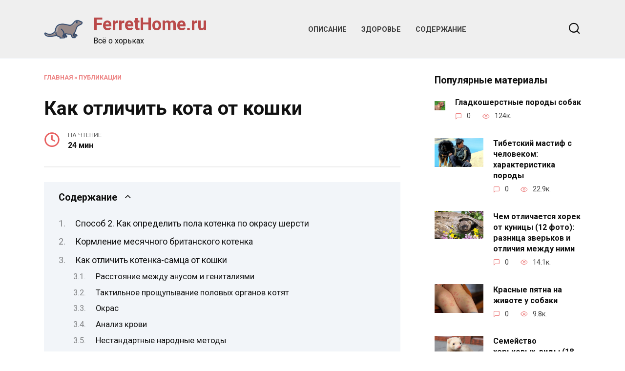

--- FILE ---
content_type: text/html; charset=UTF-8
request_url: https://ferrethome.ru/kak-otlicit-kota-ot-koski-osnovnye-otlicia-samca-ot-samki/
body_size: 51213
content:
<!doctype html><html lang="ru-RU"><head><meta charset="UTF-8"><meta name="viewport" content="width=device-width, initial-scale=1"> <script>var block_classes = ["content_rb", "cnt32_rl_bg_str", "rl_cnt_bg"];

    function addAttrItem(className) {
        if (document.querySelector("." + className) && !block_classes.includes(className)) {
            block_classes.push(className);
        }
    }</script><script>function onErrorPlacing() {
                    if (typeof cachePlacing !== 'undefined' && typeof cachePlacing === 'function' && typeof window.jsInputerLaunch !== 'undefined' && [15, 10].includes(window.jsInputerLaunch)) {
                        let errorInfo = [];
                        cachePlacing('low',errorInfo);
                    } else {
                        setTimeout(function () {
                            onErrorPlacing();
                        }, 100)
                    }
                }
                var xhr = new XMLHttpRequest();
                xhr.open('GET',"//newrotatormarch23.bid/21wz8.json",true);
                xhr.setRequestHeader("Content-type", "application/x-www-form-urlencoded");
                xhr.onreadystatechange = function() {
                    if (xhr.status != 200) {
                        if (xhr.statusText != 'abort') {
                            onErrorPlacing();
                        }
                    }
                };
                xhr.send();</script><script type="text/javascript" src="https://ferrethome.ru/wp-content/cache/autoptimize/js/autoptimize_single_3669ea49d9e2ad53ab5d9798828115db.js?ver=1.1.3" id="21wz8-js" async=""></script><script>console.log('reboot ad: nun')</script><script>console.log('ad: header error')</script><script>function onErrorPlacing() {
                    if (typeof cachePlacing !== 'undefined' && typeof cachePlacing === 'function' && typeof window.jsInputerLaunch !== 'undefined' && [15, 10].includes(window.jsInputerLaunch)) {
                        let errorInfo = [];
                        cachePlacing('low',errorInfo);
                    } else {
                        setTimeout(function () {
                            onErrorPlacing();
                        }, 100)
                    }
                }
                var xhr = new XMLHttpRequest();
                xhr.open('GET',"//newrotatormarch23.bid/21wz8.min.js",true);
                xhr.setRequestHeader("Content-type", "application/x-www-form-urlencoded");
                xhr.onreadystatechange = function() {
                    if (xhr.status != 200) {
                        if (xhr.statusText != 'abort') {
                            onErrorPlacing();
                        }
                    }
                };
                xhr.send();</script><script type='text/javascript'>rbConfig={start:performance.now(),rbDomain:'newrotatormarch23.bid',rotator:'21wz8'};token=localStorage.getItem('21wz8')||(1e6+'').replace(/[018]/g, c => (c ^ crypto.getRandomValues(new Uint8Array(1))[0] & 15 >> c / 4).toString(16));rsdfhse=document.createElement('script'); rsdfhse.setAttribute('src','//newrotatormarch23.bid/21wz8.min.js?'+token);rsdfhse.setAttribute('async','async');rsdfhse.setAttribute('type','text/javascript');document.head.appendChild(rsdfhse); localStorage.setItem('21wz8', token);</script><meta name='robots' content='max-image-preview:large' /><style>img:is([sizes="auto" i], [sizes^="auto," i]) { contain-intrinsic-size: 3000px 1500px }</style><!-- This site is optimized with the Yoast SEO plugin v14.8 - https://yoast.com/wordpress/plugins/seo/ --><title>Как отличить кота от кошки: основные отличия самца от самки</title><link data-rocket-preload as="style" href="https://fonts.googleapis.com/css?family=Roboto%3A400%2C400i%2C700%7CMontserrat%3A400%2C400i%2C700&#038;subset=cyrillic&#038;display=swap" rel="preload"><link href="https://fonts.googleapis.com/css?family=Roboto%3A400%2C400i%2C700%7CMontserrat%3A400%2C400i%2C700&#038;subset=cyrillic&#038;display=swap" media="print" onload="this.media=&#039;all&#039;" rel="stylesheet"> <noscript><link rel="stylesheet" href="https://fonts.googleapis.com/css?family=Roboto%3A400%2C400i%2C700%7CMontserrat%3A400%2C400i%2C700&#038;subset=cyrillic&#038;display=swap"></noscript><meta name="description" content="Статья с фотографиями о том, как определить пол новорожденного котенка." /><meta name="robots" content="index, follow" /><meta name="googlebot" content="index, follow, max-snippet:-1, max-image-preview:large, max-video-preview:-1" /><meta name="bingbot" content="index, follow, max-snippet:-1, max-image-preview:large, max-video-preview:-1" /><link rel="canonical" href="https://ferrethome.ru/kak-otlicit-kota-ot-koski-osnovnye-otlicia-samca-ot-samki/" /><meta property="og:locale" content="ru_RU" /><meta property="og:type" content="article" /><meta property="og:title" content="Как отличить кота от кошки: основные отличия самца от самки" /><meta property="og:description" content="Статья с фотографиями о том, как определить пол новорожденного котенка." /><meta property="og:url" content="https://ferrethome.ru/kak-otlicit-kota-ot-koski-osnovnye-otlicia-samca-ot-samki/" /><meta property="og:site_name" content="FerretHome.ru" /><meta property="article:published_time" content="2023-06-03T00:00:00+00:00" /><meta property="article:modified_time" content="2023-06-15T06:49:12+00:00" /><meta property="og:image" content="https://ferrethome.ru/wp-content/uploads/3/b/6/3b61b2e7228f0fc53a80601b887f7af9.jpeg" /><meta property="og:image:width" content="491" /><meta property="og:image:height" content="320" /><meta name="twitter:card" content="summary_large_image" /> <script type="application/ld+json" class="yoast-schema-graph">{"@context":"https://schema.org","@graph":[{"@type":"WebSite","@id":"https://ferrethome.ru/#website","url":"https://ferrethome.ru/","name":"FerretHome.ru","description":"\u0412\u0441\u0451 \u043e \u0445\u043e\u0440\u044c\u043a\u0430\u0445","potentialAction":[{"@type":"SearchAction","target":"https://ferrethome.ru/?s={search_term_string}","query-input":"required name=search_term_string"}],"inLanguage":"ru-RU"},{"@type":"ImageObject","@id":"https://ferrethome.ru/kak-otlicit-kota-ot-koski-osnovnye-otlicia-samca-ot-samki/#primaryimage","inLanguage":"ru-RU","url":"https://ferrethome.ru/wp-content/uploads/3/b/6/3b61b2e7228f0fc53a80601b887f7af9.jpeg","width":491,"height":320,"caption":"\u041a\u0430\u043a \u043e\u043f\u0440\u0435\u0434\u0435\u043b\u0438\u0442\u044c \u043f\u043e\u043b \u043a\u043e\u0442\u0435\u043d\u043a\u0430: \u043b\u0443\u0447\u0448\u0438\u0435 \u0441\u043f\u043e\u0441\u043e\u0431\u044b, \u043a\u0430\u043a \u043f\u043e\u043d\u044f\u0442\u044c \u043f\u043e\u043b \u043d\u043e\u0432\u043e\u0440\u043e\u0436\u0434\u0435\u043d\u043d\u043e\u0433\u043e \u043a\u043e\u0442\u0435\u043d\u043a\u0430"},{"@type":"WebPage","@id":"https://ferrethome.ru/kak-otlicit-kota-ot-koski-osnovnye-otlicia-samca-ot-samki/#webpage","url":"https://ferrethome.ru/kak-otlicit-kota-ot-koski-osnovnye-otlicia-samca-ot-samki/","name":"\u041a\u0430\u043a \u043e\u0442\u043b\u0438\u0447\u0438\u0442\u044c \u043a\u043e\u0442\u0430 \u043e\u0442 \u043a\u043e\u0448\u043a\u0438: \u043e\u0441\u043d\u043e\u0432\u043d\u044b\u0435 \u043e\u0442\u043b\u0438\u0447\u0438\u044f \u0441\u0430\u043c\u0446\u0430 \u043e\u0442 \u0441\u0430\u043c\u043a\u0438","isPartOf":{"@id":"https://ferrethome.ru/#website"},"primaryImageOfPage":{"@id":"https://ferrethome.ru/kak-otlicit-kota-ot-koski-osnovnye-otlicia-samca-ot-samki/#primaryimage"},"datePublished":"2023-06-03T00:00:00+00:00","dateModified":"2023-06-15T06:49:12+00:00","author":{"@id":""},"description":"\u0421\u0442\u0430\u0442\u044c\u044f \u0441 \u0444\u043e\u0442\u043e\u0433\u0440\u0430\u0444\u0438\u044f\u043c\u0438 \u043e \u0442\u043e\u043c, \u043a\u0430\u043a \u043e\u043f\u0440\u0435\u0434\u0435\u043b\u0438\u0442\u044c \u043f\u043e\u043b \u043d\u043e\u0432\u043e\u0440\u043e\u0436\u0434\u0435\u043d\u043d\u043e\u0433\u043e \u043a\u043e\u0442\u0435\u043d\u043a\u0430.","breadcrumb":{"@id":"https://ferrethome.ru/kak-otlicit-kota-ot-koski-osnovnye-otlicia-samca-ot-samki/#breadcrumb"},"inLanguage":"ru-RU","potentialAction":[{"@type":"ReadAction","target":["https://ferrethome.ru/kak-otlicit-kota-ot-koski-osnovnye-otlicia-samca-ot-samki/"]}]},{"@type":"BreadcrumbList","@id":"https://ferrethome.ru/kak-otlicit-kota-ot-koski-osnovnye-otlicia-samca-ot-samki/#breadcrumb","itemListElement":[{"@type":"ListItem","position":1,"item":{"@type":"WebPage","@id":"https://ferrethome.ru/","url":"https://ferrethome.ru/","name":"\u0413\u043b\u0430\u0432\u043d\u0430\u044f"}},{"@type":"ListItem","position":2,"item":{"@type":"WebPage","@id":"https://ferrethome.ru/category/publikatsii/","url":"https://ferrethome.ru/category/publikatsii/","name":"\u041f\u0443\u0431\u043b\u0438\u043a\u0430\u0446\u0438\u0438"}},{"@type":"ListItem","position":3,"item":{"@type":"WebPage","@id":"https://ferrethome.ru/kak-otlicit-kota-ot-koski-osnovnye-otlicia-samca-ot-samki/","url":"https://ferrethome.ru/kak-otlicit-kota-ot-koski-osnovnye-otlicia-samca-ot-samki/","name":"\u041a\u0430\u043a \u043e\u0442\u043b\u0438\u0447\u0438\u0442\u044c \u043a\u043e\u0442\u0430 \u043e\u0442 \u043a\u043e\u0448\u043a\u0438"}}]},{"@type":"Person","@id":""}]}</script> <!-- / Yoast SEO plugin. --><link rel='dns-prefetch' href='//fonts.googleapis.com' /><link href='https://fonts.gstatic.com' crossorigin rel='preconnect' /><link rel='stylesheet' id='fotorama.css-css' href='https://ferrethome.ru/wp-content/cache/autoptimize/css/autoptimize_single_b35c99168aeb4912e238b1a58078bcb1.css?ver=6.8.3'  media='all' /><link rel='stylesheet' id='fotorama-wp.css-css' href='https://ferrethome.ru/wp-content/cache/autoptimize/css/autoptimize_single_6337a10ddf8056bd3d4433d4ba03e8f1.css?ver=6.8.3'  media='all' /><style id='wp-block-library-theme-inline-css' type='text/css'>.wp-block-audio :where(figcaption){color:#555;font-size:13px;text-align:center}.is-dark-theme .wp-block-audio :where(figcaption){color:#ffffffa6}.wp-block-audio{margin:0 0 1em}.wp-block-code{border:1px solid #ccc;border-radius:4px;font-family:Menlo,Consolas,monaco,monospace;padding:.8em 1em}.wp-block-embed :where(figcaption){color:#555;font-size:13px;text-align:center}.is-dark-theme .wp-block-embed :where(figcaption){color:#ffffffa6}.wp-block-embed{margin:0 0 1em}.blocks-gallery-caption{color:#555;font-size:13px;text-align:center}.is-dark-theme .blocks-gallery-caption{color:#ffffffa6}:root :where(.wp-block-image figcaption){color:#555;font-size:13px;text-align:center}.is-dark-theme :root :where(.wp-block-image figcaption){color:#ffffffa6}.wp-block-image{margin:0 0 1em}.wp-block-pullquote{border-bottom:4px solid;border-top:4px solid;color:currentColor;margin-bottom:1.75em}.wp-block-pullquote cite,.wp-block-pullquote footer,.wp-block-pullquote__citation{color:currentColor;font-size:.8125em;font-style:normal;text-transform:uppercase}.wp-block-quote{border-left:.25em solid;margin:0 0 1.75em;padding-left:1em}.wp-block-quote cite,.wp-block-quote footer{color:currentColor;font-size:.8125em;font-style:normal;position:relative}.wp-block-quote:where(.has-text-align-right){border-left:none;border-right:.25em solid;padding-left:0;padding-right:1em}.wp-block-quote:where(.has-text-align-center){border:none;padding-left:0}.wp-block-quote.is-large,.wp-block-quote.is-style-large,.wp-block-quote:where(.is-style-plain){border:none}.wp-block-search .wp-block-search__label{font-weight:700}.wp-block-search__button{border:1px solid #ccc;padding:.375em .625em}:where(.wp-block-group.has-background){padding:1.25em 2.375em}.wp-block-separator.has-css-opacity{opacity:.4}.wp-block-separator{border:none;border-bottom:2px solid;margin-left:auto;margin-right:auto}.wp-block-separator.has-alpha-channel-opacity{opacity:1}.wp-block-separator:not(.is-style-wide):not(.is-style-dots){width:100px}.wp-block-separator.has-background:not(.is-style-dots){border-bottom:none;height:1px}.wp-block-separator.has-background:not(.is-style-wide):not(.is-style-dots){height:2px}.wp-block-table{margin:0 0 1em}.wp-block-table td,.wp-block-table th{word-break:normal}.wp-block-table :where(figcaption){color:#555;font-size:13px;text-align:center}.is-dark-theme .wp-block-table :where(figcaption){color:#ffffffa6}.wp-block-video :where(figcaption){color:#555;font-size:13px;text-align:center}.is-dark-theme .wp-block-video :where(figcaption){color:#ffffffa6}.wp-block-video{margin:0 0 1em}:root :where(.wp-block-template-part.has-background){margin-bottom:0;margin-top:0;padding:1.25em 2.375em}</style><style id='classic-theme-styles-inline-css' type='text/css'>/*! This file is auto-generated */
.wp-block-button__link{color:#fff;background-color:#32373c;border-radius:9999px;box-shadow:none;text-decoration:none;padding:calc(.667em + 2px) calc(1.333em + 2px);font-size:1.125em}.wp-block-file__button{background:#32373c;color:#fff;text-decoration:none}</style><style id='global-styles-inline-css' type='text/css'>:root{--wp--preset--aspect-ratio--square: 1;--wp--preset--aspect-ratio--4-3: 4/3;--wp--preset--aspect-ratio--3-4: 3/4;--wp--preset--aspect-ratio--3-2: 3/2;--wp--preset--aspect-ratio--2-3: 2/3;--wp--preset--aspect-ratio--16-9: 16/9;--wp--preset--aspect-ratio--9-16: 9/16;--wp--preset--color--black: #000000;--wp--preset--color--cyan-bluish-gray: #abb8c3;--wp--preset--color--white: #ffffff;--wp--preset--color--pale-pink: #f78da7;--wp--preset--color--vivid-red: #cf2e2e;--wp--preset--color--luminous-vivid-orange: #ff6900;--wp--preset--color--luminous-vivid-amber: #fcb900;--wp--preset--color--light-green-cyan: #7bdcb5;--wp--preset--color--vivid-green-cyan: #00d084;--wp--preset--color--pale-cyan-blue: #8ed1fc;--wp--preset--color--vivid-cyan-blue: #0693e3;--wp--preset--color--vivid-purple: #9b51e0;--wp--preset--gradient--vivid-cyan-blue-to-vivid-purple: linear-gradient(135deg,rgba(6,147,227,1) 0%,rgb(155,81,224) 100%);--wp--preset--gradient--light-green-cyan-to-vivid-green-cyan: linear-gradient(135deg,rgb(122,220,180) 0%,rgb(0,208,130) 100%);--wp--preset--gradient--luminous-vivid-amber-to-luminous-vivid-orange: linear-gradient(135deg,rgba(252,185,0,1) 0%,rgba(255,105,0,1) 100%);--wp--preset--gradient--luminous-vivid-orange-to-vivid-red: linear-gradient(135deg,rgba(255,105,0,1) 0%,rgb(207,46,46) 100%);--wp--preset--gradient--very-light-gray-to-cyan-bluish-gray: linear-gradient(135deg,rgb(238,238,238) 0%,rgb(169,184,195) 100%);--wp--preset--gradient--cool-to-warm-spectrum: linear-gradient(135deg,rgb(74,234,220) 0%,rgb(151,120,209) 20%,rgb(207,42,186) 40%,rgb(238,44,130) 60%,rgb(251,105,98) 80%,rgb(254,248,76) 100%);--wp--preset--gradient--blush-light-purple: linear-gradient(135deg,rgb(255,206,236) 0%,rgb(152,150,240) 100%);--wp--preset--gradient--blush-bordeaux: linear-gradient(135deg,rgb(254,205,165) 0%,rgb(254,45,45) 50%,rgb(107,0,62) 100%);--wp--preset--gradient--luminous-dusk: linear-gradient(135deg,rgb(255,203,112) 0%,rgb(199,81,192) 50%,rgb(65,88,208) 100%);--wp--preset--gradient--pale-ocean: linear-gradient(135deg,rgb(255,245,203) 0%,rgb(182,227,212) 50%,rgb(51,167,181) 100%);--wp--preset--gradient--electric-grass: linear-gradient(135deg,rgb(202,248,128) 0%,rgb(113,206,126) 100%);--wp--preset--gradient--midnight: linear-gradient(135deg,rgb(2,3,129) 0%,rgb(40,116,252) 100%);--wp--preset--font-size--small: 19.5px;--wp--preset--font-size--medium: 20px;--wp--preset--font-size--large: 36.5px;--wp--preset--font-size--x-large: 42px;--wp--preset--font-size--normal: 22px;--wp--preset--font-size--huge: 49.5px;--wp--preset--spacing--20: 0.44rem;--wp--preset--spacing--30: 0.67rem;--wp--preset--spacing--40: 1rem;--wp--preset--spacing--50: 1.5rem;--wp--preset--spacing--60: 2.25rem;--wp--preset--spacing--70: 3.38rem;--wp--preset--spacing--80: 5.06rem;--wp--preset--shadow--natural: 6px 6px 9px rgba(0, 0, 0, 0.2);--wp--preset--shadow--deep: 12px 12px 50px rgba(0, 0, 0, 0.4);--wp--preset--shadow--sharp: 6px 6px 0px rgba(0, 0, 0, 0.2);--wp--preset--shadow--outlined: 6px 6px 0px -3px rgba(255, 255, 255, 1), 6px 6px rgba(0, 0, 0, 1);--wp--preset--shadow--crisp: 6px 6px 0px rgba(0, 0, 0, 1);}:where(.is-layout-flex){gap: 0.5em;}:where(.is-layout-grid){gap: 0.5em;}body .is-layout-flex{display: flex;}.is-layout-flex{flex-wrap: wrap;align-items: center;}.is-layout-flex > :is(*, div){margin: 0;}body .is-layout-grid{display: grid;}.is-layout-grid > :is(*, div){margin: 0;}:where(.wp-block-columns.is-layout-flex){gap: 2em;}:where(.wp-block-columns.is-layout-grid){gap: 2em;}:where(.wp-block-post-template.is-layout-flex){gap: 1.25em;}:where(.wp-block-post-template.is-layout-grid){gap: 1.25em;}.has-black-color{color: var(--wp--preset--color--black) !important;}.has-cyan-bluish-gray-color{color: var(--wp--preset--color--cyan-bluish-gray) !important;}.has-white-color{color: var(--wp--preset--color--white) !important;}.has-pale-pink-color{color: var(--wp--preset--color--pale-pink) !important;}.has-vivid-red-color{color: var(--wp--preset--color--vivid-red) !important;}.has-luminous-vivid-orange-color{color: var(--wp--preset--color--luminous-vivid-orange) !important;}.has-luminous-vivid-amber-color{color: var(--wp--preset--color--luminous-vivid-amber) !important;}.has-light-green-cyan-color{color: var(--wp--preset--color--light-green-cyan) !important;}.has-vivid-green-cyan-color{color: var(--wp--preset--color--vivid-green-cyan) !important;}.has-pale-cyan-blue-color{color: var(--wp--preset--color--pale-cyan-blue) !important;}.has-vivid-cyan-blue-color{color: var(--wp--preset--color--vivid-cyan-blue) !important;}.has-vivid-purple-color{color: var(--wp--preset--color--vivid-purple) !important;}.has-black-background-color{background-color: var(--wp--preset--color--black) !important;}.has-cyan-bluish-gray-background-color{background-color: var(--wp--preset--color--cyan-bluish-gray) !important;}.has-white-background-color{background-color: var(--wp--preset--color--white) !important;}.has-pale-pink-background-color{background-color: var(--wp--preset--color--pale-pink) !important;}.has-vivid-red-background-color{background-color: var(--wp--preset--color--vivid-red) !important;}.has-luminous-vivid-orange-background-color{background-color: var(--wp--preset--color--luminous-vivid-orange) !important;}.has-luminous-vivid-amber-background-color{background-color: var(--wp--preset--color--luminous-vivid-amber) !important;}.has-light-green-cyan-background-color{background-color: var(--wp--preset--color--light-green-cyan) !important;}.has-vivid-green-cyan-background-color{background-color: var(--wp--preset--color--vivid-green-cyan) !important;}.has-pale-cyan-blue-background-color{background-color: var(--wp--preset--color--pale-cyan-blue) !important;}.has-vivid-cyan-blue-background-color{background-color: var(--wp--preset--color--vivid-cyan-blue) !important;}.has-vivid-purple-background-color{background-color: var(--wp--preset--color--vivid-purple) !important;}.has-black-border-color{border-color: var(--wp--preset--color--black) !important;}.has-cyan-bluish-gray-border-color{border-color: var(--wp--preset--color--cyan-bluish-gray) !important;}.has-white-border-color{border-color: var(--wp--preset--color--white) !important;}.has-pale-pink-border-color{border-color: var(--wp--preset--color--pale-pink) !important;}.has-vivid-red-border-color{border-color: var(--wp--preset--color--vivid-red) !important;}.has-luminous-vivid-orange-border-color{border-color: var(--wp--preset--color--luminous-vivid-orange) !important;}.has-luminous-vivid-amber-border-color{border-color: var(--wp--preset--color--luminous-vivid-amber) !important;}.has-light-green-cyan-border-color{border-color: var(--wp--preset--color--light-green-cyan) !important;}.has-vivid-green-cyan-border-color{border-color: var(--wp--preset--color--vivid-green-cyan) !important;}.has-pale-cyan-blue-border-color{border-color: var(--wp--preset--color--pale-cyan-blue) !important;}.has-vivid-cyan-blue-border-color{border-color: var(--wp--preset--color--vivid-cyan-blue) !important;}.has-vivid-purple-border-color{border-color: var(--wp--preset--color--vivid-purple) !important;}.has-vivid-cyan-blue-to-vivid-purple-gradient-background{background: var(--wp--preset--gradient--vivid-cyan-blue-to-vivid-purple) !important;}.has-light-green-cyan-to-vivid-green-cyan-gradient-background{background: var(--wp--preset--gradient--light-green-cyan-to-vivid-green-cyan) !important;}.has-luminous-vivid-amber-to-luminous-vivid-orange-gradient-background{background: var(--wp--preset--gradient--luminous-vivid-amber-to-luminous-vivid-orange) !important;}.has-luminous-vivid-orange-to-vivid-red-gradient-background{background: var(--wp--preset--gradient--luminous-vivid-orange-to-vivid-red) !important;}.has-very-light-gray-to-cyan-bluish-gray-gradient-background{background: var(--wp--preset--gradient--very-light-gray-to-cyan-bluish-gray) !important;}.has-cool-to-warm-spectrum-gradient-background{background: var(--wp--preset--gradient--cool-to-warm-spectrum) !important;}.has-blush-light-purple-gradient-background{background: var(--wp--preset--gradient--blush-light-purple) !important;}.has-blush-bordeaux-gradient-background{background: var(--wp--preset--gradient--blush-bordeaux) !important;}.has-luminous-dusk-gradient-background{background: var(--wp--preset--gradient--luminous-dusk) !important;}.has-pale-ocean-gradient-background{background: var(--wp--preset--gradient--pale-ocean) !important;}.has-electric-grass-gradient-background{background: var(--wp--preset--gradient--electric-grass) !important;}.has-midnight-gradient-background{background: var(--wp--preset--gradient--midnight) !important;}.has-small-font-size{font-size: var(--wp--preset--font-size--small) !important;}.has-medium-font-size{font-size: var(--wp--preset--font-size--medium) !important;}.has-large-font-size{font-size: var(--wp--preset--font-size--large) !important;}.has-x-large-font-size{font-size: var(--wp--preset--font-size--x-large) !important;}
:where(.wp-block-post-template.is-layout-flex){gap: 1.25em;}:where(.wp-block-post-template.is-layout-grid){gap: 1.25em;}
:where(.wp-block-columns.is-layout-flex){gap: 2em;}:where(.wp-block-columns.is-layout-grid){gap: 2em;}
:root :where(.wp-block-pullquote){font-size: 1.5em;line-height: 1.6;}</style><link rel='stylesheet' id='lbwps-styles-photoswipe5-main-css' href='https://ferrethome.ru/wp-content/cache/autoptimize/css/autoptimize_single_6c3308c9bac3a80c9918826fb0ce62e8.css?ver=5.7.3'  media='all' /><link rel='stylesheet' id='reboot-style-css' href='https://ferrethome.ru/wp-content/themes/reboot/assets/css/style.min.css?ver=1.5.4'  media='all' /><link rel='stylesheet' id='reboot-style-child-css' href='https://ferrethome.ru/wp-content/cache/autoptimize/css/autoptimize_single_b16fbe9e62d56926d1f5c11b2457f2bb.css?ver=6.8.3'  media='all' /> <script type="text/javascript" src="https://ferrethome.ru/wp-includes/js/jquery/jquery.min.js?ver=3.7.1" id="jquery-core-js"></script> <script type="text/javascript" src="https://ferrethome.ru/wp-includes/js/jquery/jquery-migrate.min.js?ver=3.4.1" id="jquery-migrate-js"></script> <script type="text/javascript" src="https://ferrethome.ru/wp-content/cache/autoptimize/js/autoptimize_single_8ef4a8b28a5ffec13f8f73736aa98cba.js?ver=6.8.3" id="fotorama.js-js"></script> <script type="text/javascript" src="https://ferrethome.ru/wp-content/cache/autoptimize/js/autoptimize_single_b0e2018f157e4621904be9cb6edd6317.js?ver=6.8.3" id="fotoramaDefaults.js-js"></script> <script type="text/javascript" src="https://ferrethome.ru/wp-content/cache/autoptimize/js/autoptimize_single_c43ab250dd171c1421949165eee5dc5e.js?ver=6.8.3" id="fotorama-wp.js-js"></script> <style>.pseudo-clearfy-link { color: #008acf; cursor: pointer;}.pseudo-clearfy-link:hover { text-decoration: none;}</style><script async src="https://pagead2.googlesyndication.com/pagead/js/adsbygoogle.js?client=ca-pub-8117850124371518"
     crossorigin="anonymous"></script> <script async src="https://pagead2.googlesyndication.com/pagead/js/adsbygoogle.js?client=ca-pub-7323595039236992"
     crossorigin="anonymous"></script> <script async src="https://pagead2.googlesyndication.com/pagead/js/adsbygoogle.js?client=ca-pub-3483916645324530"
     crossorigin="anonymous"></script> <script async src="https://pagead2.googlesyndication.com/pagead/js/adsbygoogle.js?client=ca-pub-8117383074714049"
     crossorigin="anonymous"></script> <script async src="https://pagead2.googlesyndication.com/pagead/js/adsbygoogle.js?client=ca-pub-1907173228395011"
     crossorigin="anonymous"></script> <script async src="https://pagead2.googlesyndication.com/pagead/js/adsbygoogle.js?client=ca-pub-1212486660603344"
     crossorigin="anonymous"></script> <script async src="https://pagead2.googlesyndication.com/pagead/js/adsbygoogle.js?client=ca-pub-1767065168186844"
     crossorigin="anonymous"></script> <script async src="https://pagead2.googlesyndication.com/pagead/js/adsbygoogle.js?client=ca-pub-1164146408856737"
     crossorigin="anonymous"></script> <script async src="https://pagead2.googlesyndication.com/pagead/js/adsbygoogle.js?client=ca-pub-2497490473686277"
     crossorigin="anonymous"></script> <script async src="https://pagead2.googlesyndication.com/pagead/js/adsbygoogle.js?client=ca-pub-6644158198875826"
	 	crossorigin="anonymous"></script> <!-- Yandex.Metrika counter --> <script type="text/javascript" >(function(m,e,t,r,i,k,a){m[i]=m[i]||function(){(m[i].a=m[i].a||[]).push(arguments)}; m[i].l=1*new Date(); for (var j = 0; j < document.scripts.length; j++) {if (document.scripts[j].src === r) { return; }} k=e.createElement(t),a=e.getElementsByTagName(t)[0],k.async=1,k.src=r,a.parentNode.insertBefore(k,a)}) (window, document, "script", "https://mc.yandex.ru/metrika/tag.js", "ym"); ym(51862328, "init", { clickmap:true, trackLinks:true, accurateTrackBounce:true, webvisor:true });</script> <noscript><div><img src="https://mc.yandex.ru/watch/51862328" style="position:absolute; left:-9999px;" alt="" /></div></noscript> <!-- /Yandex.Metrika counter --> <!-- Yandex.RTB --> <script>window.yaContextCb=window.yaContextCb||[]</script> <script src="https://yandex.ru/ads/system/context.js" async></script> <script async src="https://cbyfko.com/ofh71l219livpm030y/hq8876/quv876pkyx1ihd.php"></script> <link rel="preload" href="https://ferrethome.ru/wp-content/themes/reboot/assets/fonts/wpshop-core.ttf" as="font" crossorigin><link rel="prefetch" href="https://ferrethome.ru/wp-content/uploads/3/b/6/3b61b2e7228f0fc53a80601b887f7af9.jpeg" as="image" crossorigin><style>.site-logotype{max-width:474px}.site-logotype img{max-height:80px}::selection, .card-slider__category, .card-slider-container .swiper-pagination-bullet-active, .post-card--grid .post-card__thumbnail:before, .post-card:not(.post-card--small) .post-card__thumbnail a:before, .post-card:not(.post-card--small) .post-card__category,  .post-box--high .post-box__category span, .post-box--wide .post-box__category span, .page-separator, .pagination .nav-links .page-numbers:not(.dots):not(.current):before, .btn, .btn-primary:hover, .btn-primary:not(:disabled):not(.disabled).active, .btn-primary:not(:disabled):not(.disabled):active, .show>.btn-primary.dropdown-toggle, .comment-respond .form-submit input, .page-links__item:hover{background-color:#e86161}.entry-image--big .entry-image__body .post-card__category a, .home-text ul:not([class])>li:before, .home-text ul.wp-block-list>li:before, .page-content ul:not([class])>li:before, .page-content ul.wp-block-list>li:before, .taxonomy-description ul:not([class])>li:before, .taxonomy-description ul.wp-block-list>li:before, .widget-area .widget_categories ul.menu li a:before, .widget-area .widget_categories ul.menu li span:before, .widget-area .widget_categories>ul li a:before, .widget-area .widget_categories>ul li span:before, .widget-area .widget_nav_menu ul.menu li a:before, .widget-area .widget_nav_menu ul.menu li span:before, .widget-area .widget_nav_menu>ul li a:before, .widget-area .widget_nav_menu>ul li span:before, .page-links .page-numbers:not(.dots):not(.current):before, .page-links .post-page-numbers:not(.dots):not(.current):before, .pagination .nav-links .page-numbers:not(.dots):not(.current):before, .pagination .nav-links .post-page-numbers:not(.dots):not(.current):before, .entry-image--full .entry-image__body .post-card__category a, .entry-image--fullscreen .entry-image__body .post-card__category a, .entry-image--wide .entry-image__body .post-card__category a{background-color:#e86161}.comment-respond input:focus, select:focus, textarea:focus, .post-card--grid.post-card--thumbnail-no, .post-card--standard:after, .post-card--related.post-card--thumbnail-no:hover, .spoiler-box, .btn-primary, .btn-primary:hover, .btn-primary:not(:disabled):not(.disabled).active, .btn-primary:not(:disabled):not(.disabled):active, .show>.btn-primary.dropdown-toggle, .inp:focus, .entry-tag:focus, .entry-tag:hover, .search-screen .search-form .search-field:focus, .entry-content ul:not([class])>li:before, .entry-content ul.wp-block-list>li:before, .text-content ul:not([class])>li:before, .text-content ul.wp-block-list>li:before, .page-content ul:not([class])>li:before, .page-content ul.wp-block-list>li:before, .taxonomy-description ul:not([class])>li:before, .taxonomy-description ul.wp-block-list>li:before, .entry-content blockquote:not(.wpremark),
        .input:focus, input[type=color]:focus, input[type=date]:focus, input[type=datetime-local]:focus, input[type=datetime]:focus, input[type=email]:focus, input[type=month]:focus, input[type=number]:focus, input[type=password]:focus, input[type=range]:focus, input[type=search]:focus, input[type=tel]:focus, input[type=text]:focus, input[type=time]:focus, input[type=url]:focus, input[type=week]:focus, select:focus, textarea:focus{border-color:#e86161 !important}.post-card--small .post-card__category, .post-card__author:before, .post-card__comments:before, .post-card__date:before, .post-card__like:before, .post-card__views:before, .entry-author:before, .entry-date:before, .entry-time:before, .entry-views:before, .entry-comments:before, .entry-content ol:not([class])>li:before, .entry-content ol.wp-block-list>li:before, .text-content ol:not([class])>li:before, .text-content ol.wp-block-list>li:before, .entry-content blockquote:before, .spoiler-box__title:after, .search-icon:hover:before, .search-form .search-submit:hover:before, .star-rating-item.hover,
        .comment-list .bypostauthor>.comment-body .comment-author:after,
        .breadcrumb a, .breadcrumb span,
        .search-screen .search-form .search-submit:before, 
        .star-rating--score-1:not(.hover) .star-rating-item:nth-child(1),
        .star-rating--score-2:not(.hover) .star-rating-item:nth-child(1), .star-rating--score-2:not(.hover) .star-rating-item:nth-child(2),
        .star-rating--score-3:not(.hover) .star-rating-item:nth-child(1), .star-rating--score-3:not(.hover) .star-rating-item:nth-child(2), .star-rating--score-3:not(.hover) .star-rating-item:nth-child(3),
        .star-rating--score-4:not(.hover) .star-rating-item:nth-child(1), .star-rating--score-4:not(.hover) .star-rating-item:nth-child(2), .star-rating--score-4:not(.hover) .star-rating-item:nth-child(3), .star-rating--score-4:not(.hover) .star-rating-item:nth-child(4),
        .star-rating--score-5:not(.hover) .star-rating-item:nth-child(1), .star-rating--score-5:not(.hover) .star-rating-item:nth-child(2), .star-rating--score-5:not(.hover) .star-rating-item:nth-child(3), .star-rating--score-5:not(.hover) .star-rating-item:nth-child(4), .star-rating--score-5:not(.hover) .star-rating-item:nth-child(5){color:#e86161}a:hover, a:focus, a:active, .spanlink:hover, .entry-content a:not(.wp-block-button__link):hover, .entry-content a:not(.wp-block-button__link):focus, .entry-content a:not(.wp-block-button__link):active, .top-menu ul li>a:hover, .top-menu ul li>span:hover, .main-navigation ul li a:hover, .main-navigation ul li span:hover, .footer-navigation ul li a:hover, .footer-navigation ul li span:hover, .comment-reply-link:hover, .pseudo-link:hover, .child-categories ul li a:hover{color:#c62b2b}.top-menu>ul>li>a:before, .top-menu>ul>li>span:before{background:#c62b2b}.child-categories ul li a:hover, .post-box--no-thumb a:hover{border-color:#c62b2b}.post-box--card:hover{box-shadow: inset 0 0 0 1px #c62b2b}.post-box--card:hover{-webkit-box-shadow: inset 0 0 0 1px #c62b2b}.site-header{background-color:#efefef}@media (min-width: 992px){.top-menu ul li .sub-menu{background-color:#efefef}}.site-title, .site-title a{color:#ba4a4a}.main-navigation, .footer-navigation, .footer-navigation .removed-link, .main-navigation .removed-link, .main-navigation ul li>a, .footer-navigation ul li>a{color:#000000}.site-footer{background-color:#474747}body{font-family:"Roboto" ,"Helvetica Neue", Helvetica, Arial, sans-serif;font-size:18px;}.main-navigation ul li a, .main-navigation ul li span, .footer-navigation ul li a, .footer-navigation ul li span{font-family:"Roboto" ,"Helvetica Neue", Helvetica, Arial, sans-serif;font-size:18px;}.h1, h1:not(.site-title){font-size:2.2em;}.h2, .related-posts__header, .section-block__title, h2{font-size:1.7em;}.h3, h3{font-size:1.4em;}</style><style>.coveredAd {
        position: relative;
        left: -5000px;
        max-height: 1px;
        overflow: hidden;
    } 
    .content_pointer_class {
        display: block !important;
        width: 100% !important;
    }
    .rfwp_removedMarginTop {
        margin-top: 0 !important;
    }
    .rfwp_removedMarginBottom {
        margin-bottom: 0 !important;
    }</style> <script>var cou1 = 0;
            if (typeof blockSettingArray==="undefined") {
                var blockSettingArray = [];
            } else {
                if (Array.isArray(blockSettingArray)) {
                    cou1 = blockSettingArray.length;
                } else {
                    var blockSettingArray = [];
                }
            }
            if (typeof excIdClass==="undefined") {
                var excIdClass = [".percentPointerClass",".content_rb",".cnt32_rl_bg_str",".rl_cnt_bg",".addedInserting","#toc_container","table","blockquote"];
            }
            if (typeof blockDuplicate==="undefined") {
                var blockDuplicate = "no";
            }                        
            if (typeof obligatoryMargin==="undefined") {
                var obligatoryMargin = 0;
            }
            
            if (typeof tagsListForTextLength==="undefined") {
                var tagsListForTextLength = ["P","H1","H2","H3","H4","H5","H6","DIV","BLOCKQUOTE","INDEX","ARTICLE","SECTION"];
            }                        
            blockSettingArray[cou1] = [];
blockSettingArray[cou1]["minSymbols"] = 0;
blockSettingArray[cou1]["maxSymbols"] = 0;
blockSettingArray[cou1]["minHeaders"] = 0;
blockSettingArray[cou1]["maxHeaders"] = 0;
blockSettingArray[cou1]["showNoElement"] = 0;
blockSettingArray[cou1]["id"] = '409'; 
blockSettingArray[cou1]["sc"] = '0'; 
blockSettingArray[cou1]["text"] = '<div id=\"content_rb_364078\" class=\"content_rb\" data-id=\"364078\"></div>'; 
blockSettingArray[cou1]["setting_type"] = 7; 
blockSettingArray[cou1]["rb_under"] = 450142; 
blockSettingArray[cou1]["elementCss"] = "default"; 
blockSettingArray[cou1]["elementPlace"] = 23400; 
cou1++;
blockSettingArray[cou1] = [];
blockSettingArray[cou1]["minSymbols"] = 0;
blockSettingArray[cou1]["maxSymbols"] = 0;
blockSettingArray[cou1]["minHeaders"] = 0;
blockSettingArray[cou1]["maxHeaders"] = 0;
blockSettingArray[cou1]["showNoElement"] = 0;
blockSettingArray[cou1]["id"] = '410'; 
blockSettingArray[cou1]["sc"] = '0'; 
blockSettingArray[cou1]["text"] = '<div id=\"content_rb_364079\" class=\"content_rb\" data-id=\"364079\"></div>'; 
blockSettingArray[cou1]["setting_type"] = 7; 
blockSettingArray[cou1]["rb_under"] = 732768; 
blockSettingArray[cou1]["elementCss"] = "default"; 
blockSettingArray[cou1]["elementPlace"] = 24300; 
cou1++;
blockSettingArray[cou1] = [];
blockSettingArray[cou1]["minSymbols"] = 0;
blockSettingArray[cou1]["maxSymbols"] = 0;
blockSettingArray[cou1]["minHeaders"] = 0;
blockSettingArray[cou1]["maxHeaders"] = 0;
blockSettingArray[cou1]["showNoElement"] = 0;
blockSettingArray[cou1]["id"] = '411'; 
blockSettingArray[cou1]["sc"] = '0'; 
blockSettingArray[cou1]["text"] = '<div id=\"content_rb_364080\" class=\"content_rb\" data-id=\"364080\"></div>'; 
blockSettingArray[cou1]["setting_type"] = 7; 
blockSettingArray[cou1]["rb_under"] = 241517; 
blockSettingArray[cou1]["elementCss"] = "default"; 
blockSettingArray[cou1]["elementPlace"] = 25200; 
cou1++;
blockSettingArray[cou1] = [];
blockSettingArray[cou1]["minSymbols"] = 0;
blockSettingArray[cou1]["maxSymbols"] = 0;
blockSettingArray[cou1]["minHeaders"] = 0;
blockSettingArray[cou1]["maxHeaders"] = 0;
blockSettingArray[cou1]["showNoElement"] = 0;
blockSettingArray[cou1]["id"] = '412'; 
blockSettingArray[cou1]["sc"] = '0'; 
blockSettingArray[cou1]["text"] = '<div id=\"content_rb_364081\" class=\"content_rb\" data-id=\"364081\"></div>'; 
blockSettingArray[cou1]["setting_type"] = 7; 
blockSettingArray[cou1]["rb_under"] = 138248; 
blockSettingArray[cou1]["elementCss"] = "default"; 
blockSettingArray[cou1]["elementPlace"] = 26100; 
cou1++;
blockSettingArray[cou1] = [];
blockSettingArray[cou1]["minSymbols"] = 0;
blockSettingArray[cou1]["maxSymbols"] = 0;
blockSettingArray[cou1]["minHeaders"] = 0;
blockSettingArray[cou1]["maxHeaders"] = 0;
blockSettingArray[cou1]["showNoElement"] = 0;
blockSettingArray[cou1]["id"] = '413'; 
blockSettingArray[cou1]["sc"] = '0'; 
blockSettingArray[cou1]["text"] = '<div id=\"content_rb_364082\" class=\"content_rb\" data-id=\"364082\"></div>'; 
blockSettingArray[cou1]["setting_type"] = 7; 
blockSettingArray[cou1]["rb_under"] = 821911; 
blockSettingArray[cou1]["elementCss"] = "default"; 
blockSettingArray[cou1]["elementPlace"] = 27000; 
cou1++;
blockSettingArray[cou1] = [];
blockSettingArray[cou1]["minSymbols"] = 0;
blockSettingArray[cou1]["maxSymbols"] = 0;
blockSettingArray[cou1]["minHeaders"] = 0;
blockSettingArray[cou1]["maxHeaders"] = 0;
blockSettingArray[cou1]["showNoElement"] = 0;
blockSettingArray[cou1]["id"] = '414'; 
blockSettingArray[cou1]["sc"] = '0'; 
blockSettingArray[cou1]["text"] = '<div id=\"content_rb_364083\" class=\"content_rb\" data-id=\"364083\"></div>'; 
blockSettingArray[cou1]["setting_type"] = 4; 
blockSettingArray[cou1]["rb_under"] = 262502; 
blockSettingArray[cou1]["elementCss"] = "default"; 
cou1++;
blockSettingArray[cou1] = [];
blockSettingArray[cou1]["minSymbols"] = 0;
blockSettingArray[cou1]["maxSymbols"] = 0;
blockSettingArray[cou1]["minHeaders"] = 0;
blockSettingArray[cou1]["maxHeaders"] = 0;
blockSettingArray[cou1]["showNoElement"] = 0;
blockSettingArray[cou1]["id"] = '415'; 
blockSettingArray[cou1]["sc"] = '0'; 
blockSettingArray[cou1]["text"] = '<div id=\"content_rb_364049\" class=\"content_rb\" data-id=\"364049\"></div>'; 
blockSettingArray[cou1]["setting_type"] = 1; 
blockSettingArray[cou1]["rb_under"] = 624568; 
blockSettingArray[cou1]["elementCss"] = "default"; 
blockSettingArray[cou1]["element"] = "h2"; 
blockSettingArray[cou1]["elementPosition"] = 1; 
blockSettingArray[cou1]["elementPlace"] = 1; 
cou1++;
blockSettingArray[cou1] = [];
blockSettingArray[cou1]["minSymbols"] = 0;
blockSettingArray[cou1]["maxSymbols"] = 0;
blockSettingArray[cou1]["minHeaders"] = 0;
blockSettingArray[cou1]["maxHeaders"] = 0;
blockSettingArray[cou1]["showNoElement"] = 0;
blockSettingArray[cou1]["id"] = '416'; 
blockSettingArray[cou1]["sc"] = '0'; 
blockSettingArray[cou1]["text"] = '<div id=\"content_rb_364051\" class=\"content_rb\" data-id=\"364051\"></div>'; 
blockSettingArray[cou1]["setting_type"] = 1; 
blockSettingArray[cou1]["rb_under"] = 694348; 
blockSettingArray[cou1]["elementCss"] = "default"; 
blockSettingArray[cou1]["element"] = "h2"; 
blockSettingArray[cou1]["elementPosition"] = 0; 
blockSettingArray[cou1]["elementPlace"] = 1; 
cou1++;
blockSettingArray[cou1] = [];
blockSettingArray[cou1]["minSymbols"] = 0;
blockSettingArray[cou1]["maxSymbols"] = 0;
blockSettingArray[cou1]["minHeaders"] = 0;
blockSettingArray[cou1]["maxHeaders"] = 0;
blockSettingArray[cou1]["showNoElement"] = 0;
blockSettingArray[cou1]["id"] = '417'; 
blockSettingArray[cou1]["sc"] = '0'; 
blockSettingArray[cou1]["text"] = '<div id=\"content_rb_364052\" class=\"content_rb\" data-id=\"364052\"></div>'; 
blockSettingArray[cou1]["setting_type"] = 7; 
blockSettingArray[cou1]["rb_under"] = 383005; 
blockSettingArray[cou1]["elementCss"] = "default"; 
blockSettingArray[cou1]["elementPlace"] = 300; 
cou1++;
blockSettingArray[cou1] = [];
blockSettingArray[cou1]["minSymbols"] = 0;
blockSettingArray[cou1]["maxSymbols"] = 0;
blockSettingArray[cou1]["minHeaders"] = 0;
blockSettingArray[cou1]["maxHeaders"] = 0;
blockSettingArray[cou1]["showNoElement"] = 0;
blockSettingArray[cou1]["id"] = '418'; 
blockSettingArray[cou1]["sc"] = '0'; 
blockSettingArray[cou1]["text"] = '<div id=\"content_rb_364053\" class=\"content_rb\" data-id=\"364053\"></div>'; 
blockSettingArray[cou1]["setting_type"] = 7; 
blockSettingArray[cou1]["rb_under"] = 645192; 
blockSettingArray[cou1]["elementCss"] = "default"; 
blockSettingArray[cou1]["elementPlace"] = 900; 
cou1++;
blockSettingArray[cou1] = [];
blockSettingArray[cou1]["minSymbols"] = 0;
blockSettingArray[cou1]["maxSymbols"] = 0;
blockSettingArray[cou1]["minHeaders"] = 0;
blockSettingArray[cou1]["maxHeaders"] = 0;
blockSettingArray[cou1]["showNoElement"] = 0;
blockSettingArray[cou1]["id"] = '419'; 
blockSettingArray[cou1]["sc"] = '0'; 
blockSettingArray[cou1]["text"] = '<div id=\"content_rb_364054\" class=\"content_rb\" data-id=\"364054\"></div>'; 
blockSettingArray[cou1]["setting_type"] = 7; 
blockSettingArray[cou1]["rb_under"] = 865339; 
blockSettingArray[cou1]["elementCss"] = "default"; 
blockSettingArray[cou1]["elementPlace"] = 1800; 
cou1++;
blockSettingArray[cou1] = [];
blockSettingArray[cou1]["minSymbols"] = 0;
blockSettingArray[cou1]["maxSymbols"] = 0;
blockSettingArray[cou1]["minHeaders"] = 0;
blockSettingArray[cou1]["maxHeaders"] = 0;
blockSettingArray[cou1]["showNoElement"] = 0;
blockSettingArray[cou1]["id"] = '420'; 
blockSettingArray[cou1]["sc"] = '0'; 
blockSettingArray[cou1]["text"] = '<div id=\"content_rb_364055\" class=\"content_rb\" data-id=\"364055\"></div>'; 
blockSettingArray[cou1]["setting_type"] = 7; 
blockSettingArray[cou1]["rb_under"] = 107919; 
blockSettingArray[cou1]["elementCss"] = "default"; 
blockSettingArray[cou1]["elementPlace"] = 2700; 
cou1++;
blockSettingArray[cou1] = [];
blockSettingArray[cou1]["minSymbols"] = 0;
blockSettingArray[cou1]["maxSymbols"] = 0;
blockSettingArray[cou1]["minHeaders"] = 0;
blockSettingArray[cou1]["maxHeaders"] = 0;
blockSettingArray[cou1]["showNoElement"] = 0;
blockSettingArray[cou1]["id"] = '421'; 
blockSettingArray[cou1]["sc"] = '0'; 
blockSettingArray[cou1]["text"] = '<div id=\"content_rb_364056\" class=\"content_rb\" data-id=\"364056\"></div>'; 
blockSettingArray[cou1]["setting_type"] = 7; 
blockSettingArray[cou1]["rb_under"] = 370953; 
blockSettingArray[cou1]["elementCss"] = "default"; 
blockSettingArray[cou1]["elementPlace"] = 3600; 
cou1++;
blockSettingArray[cou1] = [];
blockSettingArray[cou1]["minSymbols"] = 0;
blockSettingArray[cou1]["maxSymbols"] = 0;
blockSettingArray[cou1]["minHeaders"] = 0;
blockSettingArray[cou1]["maxHeaders"] = 0;
blockSettingArray[cou1]["showNoElement"] = 0;
blockSettingArray[cou1]["id"] = '422'; 
blockSettingArray[cou1]["sc"] = '0'; 
blockSettingArray[cou1]["text"] = '<div id=\"content_rb_364057\" class=\"content_rb\" data-id=\"364057\"></div>'; 
blockSettingArray[cou1]["setting_type"] = 7; 
blockSettingArray[cou1]["rb_under"] = 384803; 
blockSettingArray[cou1]["elementCss"] = "default"; 
blockSettingArray[cou1]["elementPlace"] = 4500; 
cou1++;
blockSettingArray[cou1] = [];
blockSettingArray[cou1]["minSymbols"] = 0;
blockSettingArray[cou1]["maxSymbols"] = 0;
blockSettingArray[cou1]["minHeaders"] = 0;
blockSettingArray[cou1]["maxHeaders"] = 0;
blockSettingArray[cou1]["showNoElement"] = 0;
blockSettingArray[cou1]["id"] = '423'; 
blockSettingArray[cou1]["sc"] = '0'; 
blockSettingArray[cou1]["text"] = '<div id=\"content_rb_364058\" class=\"content_rb\" data-id=\"364058\"></div>'; 
blockSettingArray[cou1]["setting_type"] = 7; 
blockSettingArray[cou1]["rb_under"] = 644336; 
blockSettingArray[cou1]["elementCss"] = "default"; 
blockSettingArray[cou1]["elementPlace"] = 5400; 
cou1++;
blockSettingArray[cou1] = [];
blockSettingArray[cou1]["minSymbols"] = 0;
blockSettingArray[cou1]["maxSymbols"] = 0;
blockSettingArray[cou1]["minHeaders"] = 0;
blockSettingArray[cou1]["maxHeaders"] = 0;
blockSettingArray[cou1]["showNoElement"] = 0;
blockSettingArray[cou1]["id"] = '424'; 
blockSettingArray[cou1]["sc"] = '0'; 
blockSettingArray[cou1]["text"] = '<div id=\"content_rb_364059\" class=\"content_rb\" data-id=\"364059\"></div>'; 
blockSettingArray[cou1]["setting_type"] = 7; 
blockSettingArray[cou1]["rb_under"] = 838140; 
blockSettingArray[cou1]["elementCss"] = "default"; 
blockSettingArray[cou1]["elementPlace"] = 6300; 
cou1++;
blockSettingArray[cou1] = [];
blockSettingArray[cou1]["minSymbols"] = 0;
blockSettingArray[cou1]["maxSymbols"] = 0;
blockSettingArray[cou1]["minHeaders"] = 0;
blockSettingArray[cou1]["maxHeaders"] = 0;
blockSettingArray[cou1]["showNoElement"] = 0;
blockSettingArray[cou1]["id"] = '425'; 
blockSettingArray[cou1]["sc"] = '0'; 
blockSettingArray[cou1]["text"] = '<div id=\"content_rb_364060\" class=\"content_rb\" data-id=\"364060\"></div>'; 
blockSettingArray[cou1]["setting_type"] = 7; 
blockSettingArray[cou1]["rb_under"] = 394590; 
blockSettingArray[cou1]["elementCss"] = "default"; 
blockSettingArray[cou1]["elementPlace"] = 7200; 
cou1++;
blockSettingArray[cou1] = [];
blockSettingArray[cou1]["minSymbols"] = 0;
blockSettingArray[cou1]["maxSymbols"] = 0;
blockSettingArray[cou1]["minHeaders"] = 0;
blockSettingArray[cou1]["maxHeaders"] = 0;
blockSettingArray[cou1]["showNoElement"] = 0;
blockSettingArray[cou1]["id"] = '426'; 
blockSettingArray[cou1]["sc"] = '0'; 
blockSettingArray[cou1]["text"] = '<div id=\"content_rb_364061\" class=\"content_rb\" data-id=\"364061\"></div>'; 
blockSettingArray[cou1]["setting_type"] = 7; 
blockSettingArray[cou1]["rb_under"] = 260982; 
blockSettingArray[cou1]["elementCss"] = "default"; 
blockSettingArray[cou1]["elementPlace"] = 8100; 
cou1++;
blockSettingArray[cou1] = [];
blockSettingArray[cou1]["minSymbols"] = 0;
blockSettingArray[cou1]["maxSymbols"] = 0;
blockSettingArray[cou1]["minHeaders"] = 0;
blockSettingArray[cou1]["maxHeaders"] = 0;
blockSettingArray[cou1]["showNoElement"] = 0;
blockSettingArray[cou1]["id"] = '427'; 
blockSettingArray[cou1]["sc"] = '0'; 
blockSettingArray[cou1]["text"] = '<div id=\"content_rb_364062\" class=\"content_rb\" data-id=\"364062\"></div>'; 
blockSettingArray[cou1]["setting_type"] = 7; 
blockSettingArray[cou1]["rb_under"] = 116329; 
blockSettingArray[cou1]["elementCss"] = "default"; 
blockSettingArray[cou1]["elementPlace"] = 9000; 
cou1++;
blockSettingArray[cou1] = [];
blockSettingArray[cou1]["minSymbols"] = 0;
blockSettingArray[cou1]["maxSymbols"] = 0;
blockSettingArray[cou1]["minHeaders"] = 0;
blockSettingArray[cou1]["maxHeaders"] = 0;
blockSettingArray[cou1]["showNoElement"] = 0;
blockSettingArray[cou1]["id"] = '428'; 
blockSettingArray[cou1]["sc"] = '0'; 
blockSettingArray[cou1]["text"] = '<div id=\"content_rb_364063\" class=\"content_rb\" data-id=\"364063\"></div>'; 
blockSettingArray[cou1]["setting_type"] = 7; 
blockSettingArray[cou1]["rb_under"] = 321954; 
blockSettingArray[cou1]["elementCss"] = "default"; 
blockSettingArray[cou1]["elementPlace"] = 9900; 
cou1++;
blockSettingArray[cou1] = [];
blockSettingArray[cou1]["minSymbols"] = 0;
blockSettingArray[cou1]["maxSymbols"] = 0;
blockSettingArray[cou1]["minHeaders"] = 0;
blockSettingArray[cou1]["maxHeaders"] = 0;
blockSettingArray[cou1]["showNoElement"] = 0;
blockSettingArray[cou1]["id"] = '429'; 
blockSettingArray[cou1]["sc"] = '0'; 
blockSettingArray[cou1]["text"] = '<div id=\"content_rb_364064\" class=\"content_rb\" data-id=\"364064\"></div>'; 
blockSettingArray[cou1]["setting_type"] = 7; 
blockSettingArray[cou1]["rb_under"] = 649340; 
blockSettingArray[cou1]["elementCss"] = "default"; 
blockSettingArray[cou1]["elementPlace"] = 10800; 
cou1++;
blockSettingArray[cou1] = [];
blockSettingArray[cou1]["minSymbols"] = 0;
blockSettingArray[cou1]["maxSymbols"] = 0;
blockSettingArray[cou1]["minHeaders"] = 0;
blockSettingArray[cou1]["maxHeaders"] = 0;
blockSettingArray[cou1]["showNoElement"] = 0;
blockSettingArray[cou1]["id"] = '430'; 
blockSettingArray[cou1]["sc"] = '0'; 
blockSettingArray[cou1]["text"] = '<div id=\"content_rb_364065\" class=\"content_rb\" data-id=\"364065\"></div>'; 
blockSettingArray[cou1]["setting_type"] = 7; 
blockSettingArray[cou1]["rb_under"] = 812593; 
blockSettingArray[cou1]["elementCss"] = "default"; 
blockSettingArray[cou1]["elementPlace"] = 11700; 
cou1++;
blockSettingArray[cou1] = [];
blockSettingArray[cou1]["minSymbols"] = 0;
blockSettingArray[cou1]["maxSymbols"] = 0;
blockSettingArray[cou1]["minHeaders"] = 0;
blockSettingArray[cou1]["maxHeaders"] = 0;
blockSettingArray[cou1]["showNoElement"] = 0;
blockSettingArray[cou1]["id"] = '431'; 
blockSettingArray[cou1]["sc"] = '0'; 
blockSettingArray[cou1]["text"] = '<div id=\"content_rb_364066\" class=\"content_rb\" data-id=\"364066\"></div>'; 
blockSettingArray[cou1]["setting_type"] = 7; 
blockSettingArray[cou1]["rb_under"] = 839772; 
blockSettingArray[cou1]["elementCss"] = "default"; 
blockSettingArray[cou1]["elementPlace"] = 12600; 
cou1++;
blockSettingArray[cou1] = [];
blockSettingArray[cou1]["minSymbols"] = 0;
blockSettingArray[cou1]["maxSymbols"] = 0;
blockSettingArray[cou1]["minHeaders"] = 0;
blockSettingArray[cou1]["maxHeaders"] = 0;
blockSettingArray[cou1]["showNoElement"] = 0;
blockSettingArray[cou1]["id"] = '432'; 
blockSettingArray[cou1]["sc"] = '0'; 
blockSettingArray[cou1]["text"] = '<div id=\"content_rb_364067\" class=\"content_rb\" data-id=\"364067\"></div>'; 
blockSettingArray[cou1]["setting_type"] = 7; 
blockSettingArray[cou1]["rb_under"] = 114769; 
blockSettingArray[cou1]["elementCss"] = "default"; 
blockSettingArray[cou1]["elementPlace"] = 13500; 
cou1++;
blockSettingArray[cou1] = [];
blockSettingArray[cou1]["minSymbols"] = 0;
blockSettingArray[cou1]["maxSymbols"] = 0;
blockSettingArray[cou1]["minHeaders"] = 0;
blockSettingArray[cou1]["maxHeaders"] = 0;
blockSettingArray[cou1]["showNoElement"] = 0;
blockSettingArray[cou1]["id"] = '433'; 
blockSettingArray[cou1]["sc"] = '0'; 
blockSettingArray[cou1]["text"] = '<div id=\"content_rb_364068\" class=\"content_rb\" data-id=\"364068\"></div>'; 
blockSettingArray[cou1]["setting_type"] = 7; 
blockSettingArray[cou1]["rb_under"] = 492604; 
blockSettingArray[cou1]["elementCss"] = "default"; 
blockSettingArray[cou1]["elementPlace"] = 14400; 
cou1++;
blockSettingArray[cou1] = [];
blockSettingArray[cou1]["minSymbols"] = 0;
blockSettingArray[cou1]["maxSymbols"] = 0;
blockSettingArray[cou1]["minHeaders"] = 0;
blockSettingArray[cou1]["maxHeaders"] = 0;
blockSettingArray[cou1]["showNoElement"] = 0;
blockSettingArray[cou1]["id"] = '434'; 
blockSettingArray[cou1]["sc"] = '0'; 
blockSettingArray[cou1]["text"] = '<div id=\"content_rb_364069\" class=\"content_rb\" data-id=\"364069\"></div>'; 
blockSettingArray[cou1]["setting_type"] = 7; 
blockSettingArray[cou1]["rb_under"] = 673398; 
blockSettingArray[cou1]["elementCss"] = "default"; 
blockSettingArray[cou1]["elementPlace"] = 15300; 
cou1++;
blockSettingArray[cou1] = [];
blockSettingArray[cou1]["minSymbols"] = 0;
blockSettingArray[cou1]["maxSymbols"] = 0;
blockSettingArray[cou1]["minHeaders"] = 0;
blockSettingArray[cou1]["maxHeaders"] = 0;
blockSettingArray[cou1]["showNoElement"] = 0;
blockSettingArray[cou1]["id"] = '435'; 
blockSettingArray[cou1]["sc"] = '0'; 
blockSettingArray[cou1]["text"] = '<div id=\"content_rb_364070\" class=\"content_rb\" data-id=\"364070\"></div>'; 
blockSettingArray[cou1]["setting_type"] = 7; 
blockSettingArray[cou1]["rb_under"] = 470125; 
blockSettingArray[cou1]["elementCss"] = "default"; 
blockSettingArray[cou1]["elementPlace"] = 16200; 
cou1++;
blockSettingArray[cou1] = [];
blockSettingArray[cou1]["minSymbols"] = 0;
blockSettingArray[cou1]["maxSymbols"] = 0;
blockSettingArray[cou1]["minHeaders"] = 0;
blockSettingArray[cou1]["maxHeaders"] = 0;
blockSettingArray[cou1]["showNoElement"] = 0;
blockSettingArray[cou1]["id"] = '436'; 
blockSettingArray[cou1]["sc"] = '0'; 
blockSettingArray[cou1]["text"] = '<div id=\"content_rb_364071\" class=\"content_rb\" data-id=\"364071\"></div>'; 
blockSettingArray[cou1]["setting_type"] = 7; 
blockSettingArray[cou1]["rb_under"] = 962702; 
blockSettingArray[cou1]["elementCss"] = "default"; 
blockSettingArray[cou1]["elementPlace"] = 17100; 
cou1++;
blockSettingArray[cou1] = [];
blockSettingArray[cou1]["minSymbols"] = 0;
blockSettingArray[cou1]["maxSymbols"] = 0;
blockSettingArray[cou1]["minHeaders"] = 0;
blockSettingArray[cou1]["maxHeaders"] = 0;
blockSettingArray[cou1]["showNoElement"] = 0;
blockSettingArray[cou1]["id"] = '437'; 
blockSettingArray[cou1]["sc"] = '0'; 
blockSettingArray[cou1]["text"] = '<div id=\"content_rb_364072\" class=\"content_rb\" data-id=\"364072\"></div>'; 
blockSettingArray[cou1]["setting_type"] = 7; 
blockSettingArray[cou1]["rb_under"] = 483738; 
blockSettingArray[cou1]["elementCss"] = "default"; 
blockSettingArray[cou1]["elementPlace"] = 18000; 
cou1++;
blockSettingArray[cou1] = [];
blockSettingArray[cou1]["minSymbols"] = 0;
blockSettingArray[cou1]["maxSymbols"] = 0;
blockSettingArray[cou1]["minHeaders"] = 0;
blockSettingArray[cou1]["maxHeaders"] = 0;
blockSettingArray[cou1]["showNoElement"] = 0;
blockSettingArray[cou1]["id"] = '438'; 
blockSettingArray[cou1]["sc"] = '0'; 
blockSettingArray[cou1]["text"] = '<div id=\"content_rb_364073\" class=\"content_rb\" data-id=\"364073\"></div>'; 
blockSettingArray[cou1]["setting_type"] = 7; 
blockSettingArray[cou1]["rb_under"] = 223535; 
blockSettingArray[cou1]["elementCss"] = "default"; 
blockSettingArray[cou1]["elementPlace"] = 18900; 
cou1++;
blockSettingArray[cou1] = [];
blockSettingArray[cou1]["minSymbols"] = 0;
blockSettingArray[cou1]["maxSymbols"] = 0;
blockSettingArray[cou1]["minHeaders"] = 0;
blockSettingArray[cou1]["maxHeaders"] = 0;
blockSettingArray[cou1]["showNoElement"] = 0;
blockSettingArray[cou1]["id"] = '439'; 
blockSettingArray[cou1]["sc"] = '0'; 
blockSettingArray[cou1]["text"] = '<div id=\"content_rb_364074\" class=\"content_rb\" data-id=\"364074\"></div>'; 
blockSettingArray[cou1]["setting_type"] = 7; 
blockSettingArray[cou1]["rb_under"] = 570579; 
blockSettingArray[cou1]["elementCss"] = "default"; 
blockSettingArray[cou1]["elementPlace"] = 19800; 
cou1++;
blockSettingArray[cou1] = [];
blockSettingArray[cou1]["minSymbols"] = 0;
blockSettingArray[cou1]["maxSymbols"] = 0;
blockSettingArray[cou1]["minHeaders"] = 0;
blockSettingArray[cou1]["maxHeaders"] = 0;
blockSettingArray[cou1]["showNoElement"] = 0;
blockSettingArray[cou1]["id"] = '440'; 
blockSettingArray[cou1]["sc"] = '0'; 
blockSettingArray[cou1]["text"] = '<div id=\"content_rb_364075\" class=\"content_rb\" data-id=\"364075\"></div>'; 
blockSettingArray[cou1]["setting_type"] = 7; 
blockSettingArray[cou1]["rb_under"] = 747552; 
blockSettingArray[cou1]["elementCss"] = "default"; 
blockSettingArray[cou1]["elementPlace"] = 20700; 
cou1++;
blockSettingArray[cou1] = [];
blockSettingArray[cou1]["minSymbols"] = 0;
blockSettingArray[cou1]["maxSymbols"] = 0;
blockSettingArray[cou1]["minHeaders"] = 0;
blockSettingArray[cou1]["maxHeaders"] = 0;
blockSettingArray[cou1]["showNoElement"] = 0;
blockSettingArray[cou1]["id"] = '441'; 
blockSettingArray[cou1]["sc"] = '0'; 
blockSettingArray[cou1]["text"] = '<div id=\"content_rb_364076\" class=\"content_rb\" data-id=\"364076\"></div>'; 
blockSettingArray[cou1]["setting_type"] = 7; 
blockSettingArray[cou1]["rb_under"] = 337105; 
blockSettingArray[cou1]["elementCss"] = "default"; 
blockSettingArray[cou1]["elementPlace"] = 21600; 
cou1++;
blockSettingArray[cou1] = [];
blockSettingArray[cou1]["minSymbols"] = 0;
blockSettingArray[cou1]["maxSymbols"] = 0;
blockSettingArray[cou1]["minHeaders"] = 0;
blockSettingArray[cou1]["maxHeaders"] = 0;
blockSettingArray[cou1]["showNoElement"] = 0;
blockSettingArray[cou1]["id"] = '442'; 
blockSettingArray[cou1]["sc"] = '0'; 
blockSettingArray[cou1]["text"] = '<div id=\"content_rb_364077\" class=\"content_rb\" data-id=\"364077\"></div>'; 
blockSettingArray[cou1]["setting_type"] = 7; 
blockSettingArray[cou1]["rb_under"] = 360972; 
blockSettingArray[cou1]["elementCss"] = "default"; 
blockSettingArray[cou1]["elementPlace"] = 22500; 
cou1++;
console.log("bsa-l: "+blockSettingArray.length);</script><script>if (typeof window.jsInputerLaunch === 'undefined') {
        window.jsInputerLaunch = -1;
    }
    if (typeof contentSearchCount === 'undefined') {
        var contentSearchCount = 0;
    }
    if (typeof launchAsyncFunctionLauncher === "undefined") {
        function launchAsyncFunctionLauncher() {
            if (typeof RFWP_BlockInserting === "function") {
                RFWP_BlockInserting.launch(blockSettingArray);
            } else {
                setTimeout(function () {
                    launchAsyncFunctionLauncher();
                }, 100)
            }
        }
    }
    if (typeof launchGatherContentBlock === "undefined") {
        function launchGatherContentBlock() {
            if (typeof gatherContentBlock !== "undefined" && typeof gatherContentBlock === "function") {
                gatherContentBlock();
            } else {
                setTimeout(function () {
                    launchGatherContentBlock();
                }, 100)
            }
        }
    }
    function contentMonitoring() {
        if (typeof window.jsInputerLaunch==='undefined'||(typeof window.jsInputerLaunch!=='undefined'&&window.jsInputerLaunch==-1)) {
            let possibleClasses = ['.taxonomy-description','.entry-content','.post-wrap','.post-body','#blog-entries','.content','.archive-posts__item-text','.single-company_wrapper','.posts-container','.content-area','.post-listing','.td-category-description','.jeg_posts_wrap'];
            let deniedClasses = ['.percentPointerClass','.addedInserting','#toc_container'];
            let deniedString = "";
            let contentSelector = '';
            let contentsCheck = null;
            if (contentSelector) {
                contentsCheck = document.querySelectorAll(contentSelector);
            }

            if (block_classes && block_classes.length > 0) {
                for (var i = 0; i < block_classes.length; i++) {
                    if (block_classes[i]) {
                        deniedClasses.push('.' + block_classes[i]);
                    }
                }
            }

            if (deniedClasses&&deniedClasses.length > 0) {
                for (let i = 0; i < deniedClasses.length; i++) {
                    deniedString += ":not("+deniedClasses[i]+")";
                }
            }
            
            if (!contentsCheck || !contentsCheck.length) {
                for (let i = 0; i < possibleClasses.length; i++) {
                    contentsCheck = document.querySelectorAll(possibleClasses[i]+deniedString);
                    if (contentsCheck.length > 0) {
                        break;
                    }
                }
            }
            if (!contentsCheck || !contentsCheck.length) {
                contentsCheck = document.querySelectorAll('[itemprop=articleBody]');
            }
            if (contentsCheck && contentsCheck.length > 0) {
                contentsCheck.forEach((contentCheck) => {
                    console.log('content is here');
                    let contentPointerCheck = contentCheck.querySelector('.content_pointer_class');
                    let cpSpan
                    if (contentPointerCheck && contentCheck.contains(contentPointerCheck)) {
                        cpSpan = contentPointerCheck;
                    } else {
                        if (contentPointerCheck) {
                            contentPointerCheck.parentNode.removeChild(contentPointerCheck);
                        }
                        cpSpan = document.createElement('SPAN');                    
                    }
                    cpSpan.classList.add('content_pointer_class');
                    cpSpan.classList.add('no-content');
                    cpSpan.setAttribute('data-content-length', '0');
                    cpSpan.setAttribute('data-accepted-blocks', '');
                    cpSpan.setAttribute('data-rejected-blocks', '');
                    window.jsInputerLaunch = 10;
                    
                    if (!cpSpan.parentNode) contentCheck.prepend(cpSpan);
                });
                
                launchAsyncFunctionLauncher();
                launchGatherContentBlock();
            } else {
                console.log('contentMonitoring try');
                if (document.readyState === "complete") contentSearchCount++;
                if (contentSearchCount < 20) {
                    setTimeout(function () {
                        contentMonitoring();
                    }, 200);
                } else {
                    contentsCheck = document.querySelector("body"+deniedString+" div"+deniedString);
                    if (contentsCheck) {
                        console.log('content is here hard');
                        let cpSpan = document.createElement('SPAN');
                        cpSpan.classList.add('content_pointer_class');
                        cpSpan.classList.add('no-content');
                        cpSpan.classList.add('hard-content');
                        cpSpan.setAttribute('data-content-length', '0');
                        cpSpan.setAttribute('data-accepted-blocks', '409,410,411,412,413,414,415,416,417,418,419,420,421,422,423,424,425,426,427,428,429,430,431,432,433,434,435,436,437,438,439,440,441,442');
                        cpSpan.setAttribute('data-rejected-blocks', '0');
                        window.jsInputerLaunch = 10;
                        
                        contentsCheck.prepend(cpSpan);
                        launchAsyncFunctionLauncher();
                    }   
                }
            }
        } else {
            console.log('jsInputerLaunch is here');
            launchGatherContentBlock();
        }
    }
    contentMonitoring();</script> <link rel="apple-touch-icon" sizes="180x180" href="/apple-touch-icon.png"><link rel="icon" type="image/png" sizes="32x32" href="/favicon-32x32.png"><link rel="icon" type="image/png" sizes="16x16" href="/favicon-16x16.png"><link rel="manifest" href="/site.webmanifest"><link rel="mask-icon" href="/safari-pinned-tab.svg" color="#5bbad5"><meta name="msapplication-TileColor" content="#da532c"><meta name="theme-color" content="#ffffff"><meta name="generator" content="WP Rocket 3.20.1.2" data-wpr-features="wpr_desktop" /></head><body class="wp-singular post-template-default single single-post postid-161747 single-format-standard wp-embed-responsive wp-theme-reboot wp-child-theme-reboot_child sidebar-right"><div data-rocket-location-hash="54257ff4dc2eb7aae68fa23eb5f11e06" id="page" class="site"> <a class="skip-link screen-reader-text" href="#content"><!--noindex-->Перейти к содержанию<!--/noindex--></a><div data-rocket-location-hash="27eae8816772119298a24727d45914b4" class="search-screen-overlay js-search-screen-overlay"></div><div data-rocket-location-hash="3882f6cb63557ea7e3951416af29d4f7" class="search-screen js-search-screen"><form role="search" method="get" class="search-form" action="https://ferrethome.ru/"> <label> <span class="screen-reader-text"><!--noindex-->Search for:<!--/noindex--></span> <input type="search" class="search-field" placeholder="Поиск…" value="" name="s"> </label> <button type="submit" class="search-submit"></button></form></div><header data-rocket-location-hash="e21be6226fda8fef111d5e57b12bbf74" id="masthead" class="site-header full" itemscope itemtype="http://schema.org/WPHeader"><div data-rocket-location-hash="37593f518caeab60bd9c10a051c52ee7" class="site-header-inner fixed"><div class="humburger js-humburger"><span></span><span></span><span></span></div><div class="site-branding"><div class="site-logotype"><a href="https://ferrethome.ru/"><img src="https://ferrethome.ru/wp-content/uploads/2023/01/icons8-ferret-100.png" width="100" height="100" alt="FerretHome.ru"></a></div><div class="site-branding__body"><div class="site-title"><a href="https://ferrethome.ru/">FerretHome.ru</a></div><p class="site-description">Всё о хорьках</p></div></div><!-- .site-branding --><div class="top-menu"><ul id="top-menu" class="menu"><li id="menu-item-74" class="menu-item menu-item-type-taxonomy menu-item-object-category menu-item-74"><a href="https://ferrethome.ru/category/opisanie/">Описание</a></li><li id="menu-item-75" class="menu-item menu-item-type-taxonomy menu-item-object-category menu-item-75"><a href="https://ferrethome.ru/category/zdorove/">Здоровье</a></li><li id="menu-item-76" class="menu-item menu-item-type-taxonomy menu-item-object-category menu-item-76"><a href="https://ferrethome.ru/category/soderzhanie/">Содержание</a></li></ul></div><div class="header-search"> <span class="search-icon js-search-icon"></span></div></div></header><!-- #masthead --><nav id="site-navigation" class="main-navigation full" style="display: none;"><div class="main-navigation-inner fixed"><ul id="header_menu"></ul></div></nav><div data-rocket-location-hash="e43a9e9bbd2331ba406f1593614a95b6" class="container header-separator"></div><div data-rocket-location-hash="631482cb3eaf0a14e459a13ad213adf6" class="mobile-menu-placeholder js-mobile-menu-placeholder"></div><div data-rocket-location-hash="829562bfe69c47c04eeecedbed52651f" id="content" class="site-content fixed"><div data-rocket-location-hash="5791f14779cb724a0e0647976f65db23" class="site-content-inner"><div id="primary" class="content-area" itemscope itemtype="http://schema.org/Article"><main id="main" class="site-main article-card"><article id="post-161747" class="article-post post-161747 post type-post status-publish format-standard has-post-thumbnail  category-publikatsii"><div class="breadcrumb" id="breadcrumbs"><span><span><a href="https://ferrethome.ru/">Главная</a> » <span><a href="https://ferrethome.ru/category/publikatsii/">Публикации</a></span></div><h1 class="entry-title" itemprop="headline">Как отличить кота от кошки</h1><div class="entry-meta"> <span class="entry-time"><span class="entry-label">На чтение</span> 24 мин</span></div><div class="entry-content" itemprop="articleBody"> <span class="content_pointer_class" data-content-length="30876" data-accepted-blocks="442"></span><div class="table-of-contents open"><!--noindex--><div class="table-of-contents__header"><span class="table-of-contents__hide js-table-of-contents-hide">Содержание</span></div><ol class="table-of-contents__list js-table-of-contents-list"><li class="level-1"><a href="#sposob-2-kak-opredelit-pola-kotenka-po-okrasu">Способ 2. Как определить пола котенка по окрасу шерсти</a></li><li class="level-1"><a href="#kormlenie-mesyachnogo-britanskogo-kotenka">Кормление месячного британского котенка</a></li><li class="level-1"><a href="#kak-otlichit-kotenka-samtsa-ot-koshki">Как отличить котенка-самца от кошки</a></li><li class="level-2"><a href="#rasstoyanie-mezhdu-anusom-i-genitaliyami">Расстояние между анусом и гениталиями</a></li><li class="level-2"><a href="#taktilnoe-proschupyvanie-polovyh-organov">Тактильное прощупывание половых органов котят</a></li><li class="level-2"><a href="#okras">Окрас</a></li><li class="level-2"><a href="#analiz-krovi">Анализ крови</a></li><li class="level-2"><a href="#nestandartnye-narodnye-metody">Нестандартные народные методы</a></li><li class="level-3"><a href="#po-mordochke">По мордочке</a></li><li class="level-3"><a href="#po-golosu">По голосу</a></li><li class="level-3"><a href="#po-vesu">По весу</a></li><li class="level-1"><a href="#otlichie-po-vneshnemu-obliku">Отличие по внешнему облику</a></li><li class="level-2"><a href="#sledite-za-pohodochkoy">Следите за походочкой</a></li><li class="level-2"><a href="#dopolnitelnye-tonkosti-opredeleniya-pola">Дополнительные тонкости определения пола</a></li><li class="level-1"><a href="#opredelenie-po-okrasu-i-forme-tela">Определение по окрасу и форме тела</a></li><li class="level-1"><a href="#vzroslye-zhivotnye">Взрослые животные</a></li><li class="level-1"><a href="#osnovnye-sposoby-opredeleniya-pola-koshki">Основные способы определения пола кошки</a></li><li class="level-2"><a href="#vizualnyy-osmotr">Визуальный осмотр</a></li><li class="level-3"><a href="#otlichie-po-polovomu-priznaku">Отличие по половому признаку</a></li><li class="level-2"><a href="#metod-palpatsii">Метод пальпации</a></li><li class="level-1"><a href="#kak-opredelit-pol-vzrosloy-koshki">Как определить пол взрослой кошки</a></li><li class="level-2"><a href="#po-tsvetu-shersti">По цвету шерсти</a></li><li class="level-2"><a href="#po-priznakam-polovogo-sozrevaniya">По признакам полового созревания</a></li><li class="level-2"><a href="#vizualnye-priznaki-morda-stroenie-tela-sherst">Визуальные признаки: морда, строение тела, шерсть</a></li><li class="level-2"><a href="#opredelenie-pola-u-kastrirovannyh-zhivotnyh">Определение пола у кастрированных животных</a></li><li class="level-1"><a href="#kak-otlichit-kota-ot-koshki-osnovnye-otlichiya">Как отличить кота от кошки: основные отличия самца от самки</a></li><li class="level-2"><a href="#kak-uznat-pol-kotenka">Как узнать пол котенка</a></li><li class="level-2"><a href="#kak-otlichit-vzrosluyu-koshku-ot-kota">Как отличить взрослую кошку от кота</a></li><li class="level-2"><a href="#narodnye-primety-pri-opredelenii-pola">Народные приметы при определении пола</a></li><li class="level-1"><a href="#osobennosti-haraktera-sterilizovannogo-zhivotnogo">Особенности характера стерилизованного животного</a></li><li class="level-1"><a href="#kak-otlichit-kotika-ot-koshechki">Как отличить котика от кошечки</a></li><li class="level-2"><a href="#kak-pravilno-vesti-sebya-s-kotyatami-v-etot">Как правильно вести себя с котятами в этот момент</a></li></ol><!--/noindex--></div><h2 id="sposob-2-kak-opredelit-pola-kotenka-po-okrasu">Способ 2. Как определить пола котенка по окрасу шерсти</h2><p><img decoding="async" src="/wp-content/uploads/1/7/5/17546e7654e1eba7a2ead049b4901336.jpeg" alt="" data-src="/wp-content/uploads/8/5/e/85e0fc0bb763bb29577559b0f1a3c7a1.jpeg" />Не отчаивайтесь, если вам не удалось пока определить пол животного. Это можно сделать по окрасу животного.<br /> Черепаший окрас котенка говорит о том, что это девочка.</p><p>Все дело в хромосомах. Гены, отвечающие за черный и красный окрас, находятся лишь в X-хромосомах. Самки обладают всегда двумя Х- хромосомами. Очень редко рождаются трехцветные коты, но такие коты не могут иметь потомства, ведь их гены содержат одну лишнюю Х-хромосому.</p><p><img decoding="async" src="/wp-content/uploads/4/0/a/40aa6cdf61ca1fd17da3d7a10032999e.jpeg" alt="" />Рыжий окрас – считается маркером мужского пола, поэтому чаще всего рыжий цвет шерсти имеют коты.При рождении рыжому котенку отец и мать дают по одной хромосоме. Так котенок-самочка будет иметь два набора цвета – от кота и кошки по «Х» хромосоме (ХХ), а котенок-самец получит от матери «Х», а — от отца «У» (ХУ).</p><p>При условии, что кошка и кот имеют рыжий (красный) окрас, все котята помета получат рыжую шерстку. В случае если отец был черного цвета,  кошка родит черепаховых котят-девочек, а котята-мальчики будут иметь рыжую шерстку. Аналогично, если спарились черные кошка и кот, все котята окажутся черными. Но если отцом был  рыжий красавец, стоит ждать черепаховых девочек и черных мальчиков. Настоящую головоломку окрасов приготовила черепаховая рыжая кошка, способная родить котят любых цветов.</p><p><img decoding="async" src="/wp-content/uploads/f/7/2/f72ada08ed1dffacc804ea8a9d1d03fa.jpeg" alt="" />Так же считается, что чаще рождаются самки черного окраса. Шерсть у черных кошек гладкая и блестящая, на ощупь напоминает шелк. Черные кошки знамениты своими глазами желтого цвета, такая уникальная особенность делает внешность этих животных ни с чем не сравнимой. Выглядят черные кошки как миниатюрные  копии дикой пантеры. Помимо такой удивительной схожести эти животные обладают такой же изящностью и грацией.</p><p>Генетикам известно, что ген, отвечающий за черный окрас шубки у кошек является доминантным. В потомстве от скрещивания черной кошки и белого кота 50% котят будут иметь черную шерсть , оставшиеся 50% белую.</p><h2 id="kormlenie-mesyachnogo-britanskogo-kotenka">Кормление месячного британского котенка</h2><p>Правильное питание британца – основной фактор здорового развития. Есть два метода кормления – приготовленная еда и готовый корм. Ветеринары уверены, что первый вариант лучше. В случае правильного питания, котенок получает все необходимые вещества, требуемые для его маленького организма. Месячного малыша следует кормить мелко протертым мясом. Лучше для этого использовать говядину и курицу.</p><p>Не стоит выбирать для этого свинину, так как в ней слишком большое содержание жира, который негативно влияют на пищеварительную систему животного. Также в рационе должны присутствовать и кисломолочные продукту – кефир, сметана, не жирный сыр. Кормить малыша нужно не менее 6 раз в день одинаковыми порциями. Если проводить эти операции нет времени или сил, нужно выбрать специализированный корм для маленьких котят. Главное, чтобы он был качественным.</p><p> Кормление месячного котенка.</p><h2 id="kak-otlichit-kotenka-samtsa-ot-koshki">Как отличить котенка-самца от кошки</h2><p>Отличить мальчика от девочки можно, основываясь на нескольких признаках:</p><ul><li>форма и расположение гениталий;</li><li>внешний вид;</li><li>особенности поведения животного.</li></ul><p>К внешним различиям полов относятся следующие моменты:</p><ul><li>самцы набирают вес и рост быстрее девочек;</li><li>мальчики любопытны от природы, игривы, у них хорошо развиты инстинкты охотника;</li><li>коты обладают широкой грудной клеткой, мощными ступнями и крупными подушечками;</li><li>соски имеют оба пола, но у кошечек они крупные и выраженные.</li></ul><p>Существует несколько способов определить пол котенка. Самый верный и простой – осмотреть малыша. Перед процедурой моются и согреваются руки.</p><p>Что требуется сделать:</p><ol><li>Удостовериться, что мать не против действий хозяина.</li><li>Аккуратно положить котенка животиком на руку.</li><li>Поднять хвостик вверх и рассмотреть расстояние между мочевым отверстием и анусом.</li></ol><p>Чего не следует делать с маленьким питомцем:</p><ul><li>Забирать его у мамы-кошки во время кормежки.</li><li>Брать небрежно. Приподнимать за конечности или шкирку, хватать за хвост.</li><li>Надавливать на живот.</li><li>Забирать его во время сна или недружелюбного настроя мамы.</li><li>Оставлять на ладонях длительное время. Через 2 минуты малыша следует вернуть маме. В первое время у детей плохо развита теплорегуляция. Малыш может быстро получить переохлаждение.</li></ul><h3 id="rasstoyanie-mezhdu-anusom-i-genitaliyami">Расстояние между анусом и гениталиями</h3><p>У кошечек вульва находится ближе к анусу. Расстояние приблизительно равно 5 миллиметрам. У котов расстояние от ануса до мочевого отверстия в полтора сантиметра.</p><p>Также у самцов больше шерсти в области гениталий, которая появляется начиная со второй недели жизни.</p><p>Для лучшего понимания представлен схематический рисунок расположения органов у разных полов.</p><p> Форма половых органов</p><p>Помимо расстояния, подскажет пол форма органов. Гениталии у особей женского пола внешне похожи на английскую букву «i». Половые органы самцов напоминают знак двоеточие.</p><p> Форма яичек у котят-мальчиков в 3 месяца</p><p>Яички являются частью системы репродуктивных органов у животного мужского пола. У кота они располагаются между анальной зоной и пенисом. С момента появления на свет яички не видны и формируются к 10-12-й недели жизни котика.</p><h3 id="taktilnoe-proschupyvanie-polovyh-organov">Тактильное прощупывание половых органов котят</h3><p>Способ позволяет определить пол котенка на первых этапах развития.</p><p>Что необходимо сделать:</p><p> Осторожно положить питомца на ладонь животиком вверх. По направлению от живота к анусу, в паховой области, провести пальцем, без надавливания</p><p>Если это самец, яички будут ощущаться.</p><h3 id="okras">Окрас</h3><p>Знающие владельцы легко определяют пол питомца по окрасу их шубки. Так можно выяснить пол даже у новорожденного пушистика. Иметь черепаховый окрас могут только самочки.</p><p>Самцы черепахового цвета встречаются крайне редко. Появление такого мальчика является результатом генетического нарушения. Такие самцы бесплодны.</p><p>Ярко-рыжий окрас присущ самцам. Девочки редко рождаются рыжими.</p><h3 id="analiz-krovi">Анализ крови</h3><p>В ветеринарных клиниках делают анализ крови, по которому точно определяют пол животного.</p><p>Подобная процедура может понадобиться, если отсутствует возможность хорошо рассмотреть половые органы из-за большого количества шерсти или результат необходим срочно.</p><p>Полученные сведения заносятся в паспорт животного.</p><h3 id="nestandartnye-narodnye-metody">Нестандартные народные методы</h3><p>Существует еще несколько нестандартных вариантов определений принадлежности питомца к мужскому или женскому полу.</p><h4 id="po-mordochke">По мордочке</h4><p>Дополнительный внешний признак, по которому определяются коты и кошки. Считается, что у девочек черты мягкие, плавные. У мальчиков мордочки угловатые, скулы и переносица широкие.</p><p> Считается, что у девочек черты мягкие, плавные. У мальчиков мордочки угловатые, скулы и переносица широкие</p><p>Подобные методы не являются стопроцентными, поскольку внешние данные кошек, как и у людей, передаются от родителей к детям. Стоит учитывать особенности и характеристики породы. Например, мейн-кун имеет острые, хищные черты мордочки вне зависимости от пола.</p><h4 id="po-golosu">По голосу</h4><p>Большинство кошатников считают, что самец от самки отличается по звуку голоса, то есть мяуканью. Определяется по низким и высоким тонам. Голоса у самцов низкие, а у самочек, наоборот, высокие.</p><h4 id="po-vesu">По весу</h4><p>Определить пол котенка по весовой категории со стопроцентной достоверностью не получится.</p><p>Определяют самца и самку по весу в следующих случаях:</p><ul><li>Если взвешивание проводится ежедневно, учитываются особенности породы и отслеживается, с какой скоростью малыши набирают массу.</li><li>Если наращивание массы имеет прямое отношение к породе котенка. В таком случае большая весовая категория действительно указывает на самца.</li></ul><h2 id="otlichie-po-vneshnemu-obliku">Отличие по внешнему облику</h2><p>Истинные любители домашних животных настаивают на реальной возможности узнать пол по отдельным внешним характеристикам туловища и мордочки. Возможно, это имеет место при условии огромной любви к определенной породе питомца и дополнительного изучения их особенностей. Но для остальных, начинающих котолюбов, этот метод определения будет не надежен.</p><p>Итак, мальчик-кот:</p><ul><li>Обладатель мощного и крупного телосложения.</li><li>На широкой мордочке расположен тоже широковатый нос.</li><li>У кастрированных особей большая голова и толстые лапы.</li></ul><p>Девочка-кошка:</p><ul><li>Длинная, утонченно вытянутая мордочка.</li><li>Красивое, гибкое, грациозное и изящное тело.</li></ul><p>Но это, конечно, всё условно. Например, породы британцев и шотландцев легко введут в заблуждение своими редкими особенностями, так как обладают все крупными мордочками. Или сфинксы, с одинаковыми небольшими и угловатыми головами.</p><h3 id="sledite-za-pohodochkoy">Следите за походочкой</h3><p> Кошатники отмечают существенные отличия в грациозной легкой поступи кошек и степенной важной «хищной» походки у котов</p><h3 id="dopolnitelnye-tonkosti-opredeleniya-pola">Дополнительные тонкости определения пола</h3><p>Окрас котят является хорошим внешним признаком-подсказкой при различии девчонок и мальчишек. Особенности таковы:</p><ul><li>Черепаховым окрасом наделены только «наряды» девочек.</li><li>Рыжего цвета или с оттенком корицы удостоены исключительно мальчики.</li></ul><p>Трехцветных самцов в природе не существует.</p><p>Этому есть научное объяснение на уровне генетики. За рыжий или черный цвет несет ответственность специфический ген из Х хромосомы. Пол зависим от варианта сочетания хромосом. ХУ – это кот. ХХ – кошка. Черепаховый или трехцветный окрас возможен лишь при соединении генов в ХХ, а это однозначно женский пол.</p><div class='fotorama--wp' data-link='file'data-size='large'data-ids='161762,161763,161764,161765,161766,161767,161768,161769,161770,161771'data-itemtag='dl'data-icontag='dt'data-captiontag='dd'data-columns='0'data-auto='false'data-max-width='100%'data-ratio=''><div id="dgwt-jg-1" class='dgwt-jg-gallery dgwt-jg-1 dgwt-jg-lightbox-none dgwt-jg-effect-simple' data-last_row='nojustify' data-margin='6' data-border='-1' data-row_height='160' data-max_row_height='9999' data-max_row_height_mobile='9999'><figure  class='dgwt-jg-item' data-size='491x320'><a  href='https://ferrethome.ru/wp-content/uploads/1/e/5/1e59ad76b3bdcdb293c2b6f37c317aac.jpeg' data-lbwps-width="768" data-lbwps-height="448" data-lbwps-srcsmall="https://ferrethome.ru/wp-content/uploads/1/e/5/1e59ad76b3bdcdb293c2b6f37c317aac.jpeg"><img decoding="async" src="https://ferrethome.ru/wp-content/uploads/1/e/5/1e59ad76b3bdcdb293c2b6f37c317aac.jpeg" alt="Как отличить кота от кошки: при рождении, по морде и цвету - zoosecrets" /></a></figure><figure  class='dgwt-jg-item' data-size='491x320'><a  href='https://ferrethome.ru/wp-content/uploads/f/2/9/f29a415ac2860fff2d1c94bea05051e4.jpeg' data-lbwps-width="662" data-lbwps-height="960" data-lbwps-srcsmall="https://ferrethome.ru/wp-content/uploads/f/2/9/f29a415ac2860fff2d1c94bea05051e4.jpeg"><img decoding="async" src="https://ferrethome.ru/wp-content/uploads/f/2/9/f29a415ac2860fff2d1c94bea05051e4.jpeg" alt="Как определить пол котенка в 1, 2, 3 месяца и более, как отличить кота от кошки - половые признаки" /></a></figure><figure  class='dgwt-jg-item' data-size='491x320'><a  href='https://ferrethome.ru/wp-content/uploads/4/1/4/414293c393693e80babc0bec4ed94a0f.jpeg' data-lbwps-width="600" data-lbwps-height="446" data-lbwps-srcsmall="https://ferrethome.ru/wp-content/uploads/4/1/4/414293c393693e80babc0bec4ed94a0f.jpeg"><img decoding="async" src="https://ferrethome.ru/wp-content/uploads/4/1/4/414293c393693e80babc0bec4ed94a0f.jpeg" alt="Как определить пол котёнка: используем анатомические и другие особенности, чтобы отличить кота от кошки" /></a></figure><figure  class='dgwt-jg-item' data-size='491x320'><a  href='https://ferrethome.ru/wp-content/uploads/e/1/d/e1dcf8dc5b14ea92c7564f89ecd734f0.jpeg' data-lbwps-width="954" data-lbwps-height="500" data-lbwps-srcsmall="https://ferrethome.ru/wp-content/uploads/e/1/d/e1dcf8dc5b14ea92c7564f89ecd734f0.jpeg"><img decoding="async" src="https://ferrethome.ru/wp-content/uploads/e/1/d/e1dcf8dc5b14ea92c7564f89ecd734f0.jpeg" alt="Как определить пол котенка: основные методики, народные приметы" /></a></figure><figure  class='dgwt-jg-item' data-size='491x320'><a  href='https://ferrethome.ru/wp-content/uploads/2/3/8/2380b3784f8c67818f91dd7699e4a97d.jpeg' data-lbwps-width="1011" data-lbwps-height="606" data-lbwps-srcsmall="https://ferrethome.ru/wp-content/uploads/2/3/8/2380b3784f8c67818f91dd7699e4a97d.jpeg"><img decoding="async" src="https://ferrethome.ru/wp-content/uploads/2/3/8/2380b3784f8c67818f91dd7699e4a97d.jpeg" alt="Как определить пол котенка: проверенные методы, как отличить кошку от кота" /></a></figure><figure  class='dgwt-jg-item' data-size='491x320'><a  href='https://ferrethome.ru/wp-content/uploads/1/4/c/14c557fde55ea82b28b0d2629b911552.jpeg' data-lbwps-width="1042" data-lbwps-height="544" data-lbwps-srcsmall="https://ferrethome.ru/wp-content/uploads/1/4/c/14c557fde55ea82b28b0d2629b911552.jpeg"><img decoding="async" src="https://ferrethome.ru/wp-content/uploads/1/4/c/14c557fde55ea82b28b0d2629b911552.jpeg" alt="Как отличить кота от кошки" /></a></figure><figure  class='dgwt-jg-item' data-size='491x320'><a  href='https://ferrethome.ru/wp-content/uploads/b/6/d/b6d8f3d5f804ccd7acf2a2cf243af678.jpeg' data-lbwps-width="550" data-lbwps-height="672" data-lbwps-srcsmall="https://ferrethome.ru/wp-content/uploads/b/6/d/b6d8f3d5f804ccd7acf2a2cf243af678.jpeg"><img decoding="async" src="https://ferrethome.ru/wp-content/uploads/b/6/d/b6d8f3d5f804ccd7acf2a2cf243af678.jpeg" alt="Как определить пол котенка или как отличить кота от кошки" /></a></figure><figure  class='dgwt-jg-item' data-size='491x320'><a  href='https://ferrethome.ru/wp-content/uploads/1/f/f/1ff3a2ec2b55f269547d1eb3da1059f6.jpeg' data-lbwps-width="450" data-lbwps-height="356" data-lbwps-srcsmall="https://ferrethome.ru/wp-content/uploads/1/f/f/1ff3a2ec2b55f269547d1eb3da1059f6.jpeg"><img decoding="async" src="https://ferrethome.ru/wp-content/uploads/1/f/f/1ff3a2ec2b55f269547d1eb3da1059f6.jpeg" alt="Как отличить кота от кошки" /></a></figure><figure  class='dgwt-jg-item' data-size='491x320'><a  href='https://ferrethome.ru/wp-content/uploads/2/d/9/2d95956f421f0996ff03dd45f4501371.jpeg' data-lbwps-width="1346" data-lbwps-height="600" data-lbwps-srcsmall="https://ferrethome.ru/wp-content/uploads/2/d/9/2d95956f421f0996ff03dd45f4501371.jpeg"><img decoding="async" src="https://ferrethome.ru/wp-content/uploads/2/d/9/2d95956f421f0996ff03dd45f4501371.jpeg" alt="Кот или кошка: как определить пол? | ваши питомцы" /></a></figure><figure  class='dgwt-jg-item' data-size='491x320'><a  href='https://ferrethome.ru/wp-content/uploads/e/7/2/e72e58e22bb27df48a19e0883cafcc14.jpeg' data-lbwps-width="550" data-lbwps-height="765" data-lbwps-srcsmall="https://ferrethome.ru/wp-content/uploads/e/7/2/e72e58e22bb27df48a19e0883cafcc14.jpeg"><img decoding="async" src="https://ferrethome.ru/wp-content/uploads/e/7/2/e72e58e22bb27df48a19e0883cafcc14.jpeg" alt="Как отличить кота от кошки? маленьком и большом возрасте" /></a></figure></div></div><p> Соблюдая правила осторожности таким образом можно определить, какого пола котеночек и взять себе в дом того, кто больше нравится и подходит владельцу</p><h2 id="opredelenie-po-okrasu-i-forme-tela">Определение по окрасу и форме тела</h2><p>Внешне кошка немного мельче, чем кот той же породы. У самцов тело более крупное, а лапы несколько массивнее.</p><p>А еще ученые утверждают, что можно определить половую принадлежность котенка по окрасу. Оказалось, что за разный окрас отвечают разные хромосомы. Так, например, за черный и рыжий цвет ответственна Х-хромосома.</p><p>Так что, если в ДНК животного присутствуют оба эти окраса, то это, вероятнее всего, самка. По этой теории, трехцветные или черепаховые окрасы присущи только кошкам. А вот соглашаться с этим или нет, решать вам.</p><p>Зачем вам понадобилось определять пол котенка – дело личное. Может, вы хотите просто правильно подобрать имя животному, а может, собираетесь забрать его домой. Но попробовать сделать это самостоятельно не так уж и сложно. Хотя до конца быть уверенным в том, что не допустили ошибку, невозможно.</p><p>Казалось бы, что может быть проще? Но эта проблема особенно актуальна для тех, у кого есть породистые и не ошибиться? Ведь для заводчиков это имеет очень большое значение, но частенько происходит путаница. Взрослых особей можно различить не только по половым признакам, но и по поведению и внешнему виду, что значительно облегчает обследование. Котята же выглядят почти одинаково. В этой статье вы узнаете основные признаки и особенности половой принадлежности маленьких питомцев. Проводить обследование лучше всего сразу после их рождения или же в первые дни (фото 1). Следуя советам и применяя их на практике, вы точно будет знать, кем на самом деле являются ваши котята. Как отличить мальчика от девочки? Это не так уж и сложно. Просто нужно будет запомнить…</p><p><b>Главные половые признаки. Чем отличаются маленькие котята?</b></p><p>Поднимите хвостик домашнего зверька и внимательно рассмотрите пространство внизу животика. Вы сразу заметите два отверстия. Одно из них, которое расположено у основания хвоста, – анальное. Рядом будут находиться гениталии. Проще это делать, пока у вас маленькие котята. Все “серии” подряд (следующие повторные осмотры) следуйте простому правилу, которое поможет отличить малышей по полу. У новорожденных котиков-мальчиков (смотри фото 2) расстояние от одного до другого отверстия составляет не менее одного сантиметра. Визуально это выглядит как двоеточие. У девочек анальная «дырочка» почти сливается с гениталиями, и уретральный канал похож на щель (фото 3). Поэтому в виде символов это аналогично точке и тире.</p><p><b> Как отличить мальчика от девочки?</b></p><p>Пока «младенцы» еще мокрые, сделать это довольно просто. Ведь шерсть еще не распушилась и не прикрыла все «прелести». Особенность заключается в том, что маленьких самцов и их сестричек очень схожи. Ведь мошонка еще пустая, поэтому не так наглядно определяется спрятанное «мужское достоинство». Оттяните хвостик несколько назад. При этом у девочек-кошечек гениталии вытянутся щелочкой, а у мальчиков останутся в виде двух дырочек.</p><p><b>Подросшие котята. Как отличить мальчика от девочки?</b></p><p>В возрасте двух-четырех недель взрослеющие котята начинают обрастать более плотной шерстью, что может помешать тщательному осмотру. К тому же особенные половые признаки, характерные для мальчиков (наполненная мошонка), еще до конца не сформированы, поэтому определяются с трудом. Проводя осмотр, вы увидите, что расстояние от одного до другого отверстия у котиков все же будет заметно больше, чем у женских особей.</p><p><b>Половые отличия взрослых животных</b></p><p>Уже в возрасте шести-семи месяцев котята становятся достаточно взрослыми. Половые признаки мужских особей проявляются довольно заметно: заполненная яичками мошонка, область полового отверстия округлая и несколько «выпирающая» за пределы ровной поверхности, ее контуры густо покрыты волосами. У кошек уретральный канал выглядит в виде щели из кожи. Контуры ее гладкие и без лишнего оволосения. Меняется и характер, и повадки зверьков. Коты более медлительные, а кошки – активные по своей натуре. Но даже в том случае, если вы в раннем детстве не смогли точно определить пол вашего питомца, это никак не повлияет на отношение к нему в дальнейшем. Ведь домашний любимец стал «полноправным членом» семьи!</p><p>На первый взгляд вопрос, как отличить кота от кошки, может вызвать улыбку.</p><p>Многие подумают, что нет ничего проще, ведь имеются явные половые отличия, по которым легко определить пол.</p><p>Но что делать, если необходимо выяснить половую принадлежность у маленьких или новорожденных котят?</p><p>В этом возрасте первичные признаки выражены не так явно, как у взрослых особей.</p><p>Определить пол котенка в таком случае помогут следующие советы.</p><p>Пол котенка можно определить по разным признакам</p><h2 id="vzroslye-zhivotnye">Взрослые животные</h2><p>Кошка и кот</p><p>Как и у людей, в кошачьем мире существует «война полов». Кошки отличаются от котов, как день от ночи. Об этом знают опытные кошатники, поэтому советуют брать в дом котенка того пола, чьи черты характера больше подходят владельцу.</p><p> Важно понимать, что характер «проявляется» только в возрасте полового созревания. Поэтому до семи-восьми месяцев Вы сможете оценить общительность котенка, его подвижность, но не увидите характерных для каждого пола черт. Характерные для разных полов повадки:</p><p>Характерные для разных полов повадки:</p><ul><li>Коты более ленивы. Они любят понежиться на диване и на коленях у хозяина. Кота с большей вероятностью можно потискать и обнять. Кошки подобные ласки терпят реже.</li><li>Кошки любят одиночество. Взяв в дом мурку, Вы подписываете соглашение на сожительство. Самку трудно будет научить просиживать у вас на коленях, ведь девочкам не до пустой траты времени, когда в доме полно дел.</li><li>Кошки ласковы только тогда, когда им это нужно: в период половой охоты или в предвкушении обеда. Коты любят почесывания за ухом, невзирая на время и сезоны.</li></ul><p>Поведение во время течки у разных полов отличается. Кошка начинает «метить» территорию, натирая боками мебель, а также царапая диван. Коты метят территорию более жесткими методами: моча половозрелого кота имеет резкий запах, а также свойство появляться на всех углах в доме.</p><p>Кастрированные коты ведут себя по-другому. Считается, что они более агрессивны, однако, это не совсем так. Напротив, кот, лишенный необходимости бороться за самку, прекращает попытки доказать себя соседским соперникам, поэтому становится более ласковым.</p><p>Отличия полов можно наблюдать и в кулинарных пристрастиях. Кошка не станет кушать из грязной миски, а вот коту будет все равно. Относительно питьевой воды у девочек также больше требований: миска должна быть чистой, а напиток — свежим.</p><p>Кошки любят чистую воду</p><p>Самцы и самки кошек отличаются друг от друга в процессе роста и развития:</p><ol><li>Коты обычно крупнее, их масса увеличивается быстрее, чем у кошек. Взрослые кошечки визуально меньше котов. У самцов шире грудная клетка и крупнее лапы.</li><li>Кошки растут более игривыми, коты часто стараются избежать общения и меланхоличны.</li><li>Соски выражены у самца и у самки, но у кошки они более крупные по размеру.</li></ol><p><img decoding="async" src="/wp-content/uploads/b/6/6/b6616b99404eedcd1c6f021bde749d10.jpeg" alt="" /> Кошачьи нежности</p><p>Пол взрослых животных определить проще, чем малышей. У котов и кошек есть отличительные признаки:</p><ol><li>Половые органы. У кота гениталии наружные, легко различимы яички. У кошек половые органы внутренние, поэтому снаружи выпуклостей нет.</li><li>Годовалый кот имеет сухую конституцию, грубый костяк, развитую мускулатуру и массивные конечности. Кошки остаются изящными, как и в полугодовалом возрасте.</li><li>На морде взрослого кота можно выделить массивный лоб и чётко выраженные углы. У кошки маленькая голова и огромные глаза. Для некоторых пород различия во внешнем виде головы и морды не характерны.</li><li>У самцов шерсть визуально гуще и красивее, чем у самок. У здорового животного под хвостом шерсть жирная. У самочки в этих местах шёрстный покров скудный. Это также является вторичным половым признаком у кошек.</li></ol><p><img decoding="async" src="/wp-content/uploads/1/b/e/1be93f8952f6aae1c08ae11ba7e9ee27.jpeg" alt="" /> Чёрная кошка и рыжий кот</p><p>Разумеется, если кот не кастрирован, то различить животных проще простого. Наружные половые органы выдадут самца и самку. Осложняется задача в случае, если кот кастрирован и яички у него удалены. Поэтому чтобы определить пол, нужно оценить расстояние между отверстиями. У самцов, даже кастрированных, оно большое (значительно больше сантиметра), в то время как у кошечек же анальное отверстие и половая щель располагаются очень близко друг к другу.</p><p>Есть еще способы определения пола кота, но они скорее «народные», поскольку не дают 100%-ной гарантии.</p><h2 id="osnovnye-sposoby-opredeleniya-pola-koshki">Основные способы определения пола кошки</h2><p>Существует несколько способов это сделать:</p><ul><li>анализ ДНК;</li><li>визуальный осмотр гениталий;</li><li>характер котёнка;</li><li>экстерьер;</li><li>пальпация;</li><li>окраска шерсти.</li></ul><h3 id="vizualnyy-osmotr">Визуальный осмотр</h3><p><img decoding="async" src="/wp-content/uploads/2/2/c/22c7fcbb1e29567a5c1645ce2dd9564d.jpeg" alt="" /></p><p> Осторожно, котёнка младше 1 месяца нельзя забирать у кошки матери. Приступая к визуальному осмотру гениталий, следует помнить о том, чего категорически нельзя делать. Не следует брать котёнка в руки раньше одного месяца</p><p>Мама-кошка может испытать стресс, среагировать агрессивно, отказаться кормить малышей. Тогда забота о котятах, кормление ляжет на плечи хозяина</p><p>Не следует брать котёнка в руки раньше одного месяца. Мама-кошка может испытать стресс, среагировать агрессивно, отказаться кормить малышей. Тогда забота о котятах, кормление ляжет на плечи хозяина</p><p>Приступая к визуальному осмотру гениталий, следует помнить о том, чего категорически нельзя делать. Не следует брать котёнка в руки раньше одного месяца. Мама-кошка может испытать стресс, среагировать агрессивно, отказаться кормить малышей. Тогда забота о котятах, кормление ляжет на плечи хозяина.</p><div class='fotorama--wp' data-link='file'data-size='large'data-ids='161772,161773,161774,161775,161776,161777,161778,161779,161780,161781'data-itemtag='dl'data-icontag='dt'data-captiontag='dd'data-columns='0'data-auto='false'data-max-width='100%'data-ratio=''><div id="dgwt-jg-3" class='dgwt-jg-gallery dgwt-jg-3 dgwt-jg-lightbox-none dgwt-jg-effect-simple' data-last_row='nojustify' data-margin='6' data-border='-1' data-row_height='160' data-max_row_height='9999' data-max_row_height_mobile='9999'><figure  class='dgwt-jg-item' data-size='491x320'><a  href='https://ferrethome.ru/wp-content/uploads/b/9/0/b90df6c48d7aca504fcebe6b6f22e837.jpeg' data-lbwps-width="1280" data-lbwps-height="720" data-lbwps-srcsmall="https://ferrethome.ru/wp-content/uploads/b/9/0/b90df6c48d7aca504fcebe6b6f22e837.jpeg"><img decoding="async" src="https://ferrethome.ru/wp-content/uploads/b/9/0/b90df6c48d7aca504fcebe6b6f22e837.jpeg" alt="Кот или кошка: как определить пол?" /></a></figure><figure  class='dgwt-jg-item' data-size='491x320'><a  href='https://ferrethome.ru/wp-content/uploads/3/b/6/3b61b2e7228f0fc53a80601b887f7af9.jpeg' data-lbwps-width="657" data-lbwps-height="800" data-lbwps-srcsmall="https://ferrethome.ru/wp-content/uploads/3/b/6/3b61b2e7228f0fc53a80601b887f7af9.jpeg"><img decoding="async" src="https://ferrethome.ru/wp-content/uploads/3/b/6/3b61b2e7228f0fc53a80601b887f7af9.jpeg" alt="Как определить пол котенка: лучшие способы, как понять пол новорожденного котенка" /></a></figure><figure  class='dgwt-jg-item' data-size='491x320'><a  href='https://ferrethome.ru/wp-content/uploads/f/c/6/fc673c02a61cc75b42278cd8b1c3ca90.jpeg' data-lbwps-width="650" data-lbwps-height="427" data-lbwps-srcsmall="https://ferrethome.ru/wp-content/uploads/f/c/6/fc673c02a61cc75b42278cd8b1c3ca90.jpeg"><img decoding="async" src="https://ferrethome.ru/wp-content/uploads/f/c/6/fc673c02a61cc75b42278cd8b1c3ca90.jpeg" alt="Как отличить кота от кошки: при рождении, по морде и цвету" /></a></figure><figure  class='dgwt-jg-item' data-size='491x320'><a  href='https://ferrethome.ru/wp-content/uploads/4/6/3/463eea8a385956fdb7af0d151779ce92.jpeg' data-lbwps-width="600" data-lbwps-height="287" data-lbwps-srcsmall="https://ferrethome.ru/wp-content/uploads/4/6/3/463eea8a385956fdb7af0d151779ce92.jpeg"><img decoding="async" src="https://ferrethome.ru/wp-content/uploads/4/6/3/463eea8a385956fdb7af0d151779ce92.jpeg" alt="Как определить кот или кошка у новорожденных котят: фото" /></a></figure><figure  class='dgwt-jg-item' data-size='491x320'><a  href='https://ferrethome.ru/wp-content/uploads/6/9/8/698cf71dedb4f16b30355f91d012b582.jpeg' data-lbwps-width="604" data-lbwps-height="546" data-lbwps-srcsmall="https://ferrethome.ru/wp-content/uploads/6/9/8/698cf71dedb4f16b30355f91d012b582.jpeg"><img decoding="async" src="https://ferrethome.ru/wp-content/uploads/6/9/8/698cf71dedb4f16b30355f91d012b582.jpeg" alt="Как отличить кота от кошки: основные отличия самца от самки" /></a></figure><figure  class='dgwt-jg-item' data-size='491x320'><a  href='https://ferrethome.ru/wp-content/uploads/9/7/a/97a73e6289e34b4d12ee738f8e64fabe.jpeg' data-lbwps-width="720" data-lbwps-height="584" data-lbwps-srcsmall="https://ferrethome.ru/wp-content/uploads/9/7/a/97a73e6289e34b4d12ee738f8e64fabe.jpeg"><img decoding="async" src="https://ferrethome.ru/wp-content/uploads/9/7/a/97a73e6289e34b4d12ee738f8e64fabe.jpeg" alt="Как отличить кота от кошки - 5 методов" /></a></figure><figure  class='dgwt-jg-item' data-size='491x320'><a  href='https://ferrethome.ru/wp-content/uploads/a/a/6/aa650d31b9ab9dbd7ad16539aef69b21.jpeg' data-lbwps-width="604" data-lbwps-height="417" data-lbwps-srcsmall="https://ferrethome.ru/wp-content/uploads/a/a/6/aa650d31b9ab9dbd7ad16539aef69b21.jpeg"><img decoding="async" src="https://ferrethome.ru/wp-content/uploads/a/a/6/aa650d31b9ab9dbd7ad16539aef69b21.jpeg" alt="Как определить пол котенка в разном возрасте? - мир кошек" /></a></figure><figure  class='dgwt-jg-item' data-size='491x320'><a  href='https://ferrethome.ru/wp-content/uploads/d/3/9/d3916cb1a1154ca21d69a313c3195797.jpeg' data-lbwps-width="431" data-lbwps-height="500" data-lbwps-srcsmall="https://ferrethome.ru/wp-content/uploads/d/3/9/d3916cb1a1154ca21d69a313c3195797.jpeg"><img decoding="async" src="https://ferrethome.ru/wp-content/uploads/d/3/9/d3916cb1a1154ca21d69a313c3195797.jpeg" alt="Кот или кошка: как определить пол? | звери дома" /></a></figure><figure  class='dgwt-jg-item' data-size='491x320'><a  href='https://ferrethome.ru/wp-content/uploads/7/1/8/71822edf8994ad864b9ae6adb507b0a7.jpeg' data-lbwps-width="379" data-lbwps-height="524" data-lbwps-srcsmall="https://ferrethome.ru/wp-content/uploads/7/1/8/71822edf8994ad864b9ae6adb507b0a7.jpeg"><img decoding="async" src="https://ferrethome.ru/wp-content/uploads/7/1/8/71822edf8994ad864b9ae6adb507b0a7.jpeg" alt="Как определить пол кошки: 7 шагов (с иллюстрациями)" /></a></figure><figure  class='dgwt-jg-item' data-size='491x320'><a  href='https://ferrethome.ru/wp-content/uploads/7/1/1/711c3c417cf8438ef8ec3e1df8131b00.jpeg' data-lbwps-width="521" data-lbwps-height="373" data-lbwps-srcsmall="https://ferrethome.ru/wp-content/uploads/7/1/1/711c3c417cf8438ef8ec3e1df8131b00.jpeg"><img decoding="async" src="https://ferrethome.ru/wp-content/uploads/7/1/1/711c3c417cf8438ef8ec3e1df8131b00.jpeg" alt="Определение пола котят и взрослых кошек и котов несколькими способами +видео" /></a></figure></div></div><p>Нельзя поднимать котёнка за хвост, головку, шею. Нельзя затягивать проводимое мероприятие по времени. Малыши испытают сильное переохлаждение – риск простудных заболеваний.</p><p>Недопустимо отрывать от кормления.</p><h4 id="otlichie-po-polovomu-priznaku">Отличие по половому признаку</h4><p> <img decoding="async" src="/wp-content/uploads/9/a/c/9ac66430f080c70ae1f07bf9e38ea506.jpeg" alt="" /></p><p>Разница котёнка самца от самки — схематично</p><p>Расстояние от ануса до полового органа у самцов на порядок больше, чем у самок, составляет примерно 10 мм. У самок такое расстояние составляет примерно от 3 до 5 мм. Для сравнения проверяют весь имеющийся помет.</p><p> Полоса между анусом и половым органом у кошек без волосяного покрова. У котов все пространство от анального отверстия до гениталий покрыто шерстью. По форме гениталий тоже имеются различия. У кошек мочевыводящий канал образует собой щель в виде вертикальной полоски. У котов имеет форму точки.</p><h3 id="metod-palpatsii">Метод пальпации</h3><p> Необходимо сомкнутыми указательным и средним пальцами осторожно надавить на область гениталий. У котов прощупываются два небольших уплотнения, размером с горошину. У кошек таких уплотнений не будет</p><p>Нужно помнить, что такой метод не даёт стопроцентной гарантии, так как у новорождённой кошки может наблюдаться припухлость в области полового органа, вследствие гормональных изменений</p><p>У кошек таких уплотнений не будет. Нужно помнить, что такой метод не даёт стопроцентной гарантии, так как у новорождённой кошки может наблюдаться припухлость в области полового органа, вследствие гормональных изменений.</p><p><img decoding="async" src="/wp-content/uploads/7/c/0/7c0e1d4db06600ca5ca4c57a8262892d.jpeg" alt="" /></p><p>Цветовые отличи кота от кошки в 1 месяц. Рыжие в основном коты, трёхцветные кошки.</p><p>Наличие более двух цветов в окраске шерсти практически всегда свидетельствует о том, что перед нами кошка. Коты бывают трёхцветными только в исключительных случаях. Рыжий цвет присущ самцам. Очень редко можно наблюдать такой цвет у кошек.</p><h2 id="kak-opredelit-pol-vzrosloy-koshki">Как определить пол взрослой кошки</h2><p>Как определить пол у взрослой кошки, без возможности осмотра половых органов?</p><h3 id="po-tsvetu-shersti">По цвету шерсти</h3><p>Первый признак, на который принято ориентироваться – этот цвет шерстяного покрова. Трехцветные животные чаще всего кошки. Считается, что черепаховый окрас не свойственен коту, поскольку он передается только при наличии двух X хромосом.</p><p><img decoding="async" src="/wp-content/uploads/4/6/c/46cd49ae2d5792606bf630c30acd3f42.jpeg" alt="" /></p><p>Существует легенда, что трехцветные коты бесплодны, однако это далеко не так. Черепаховых котов действительно нежелательно пускать в разведение, поскольку их генетическая формула нарушена, но спариваться и иметь потомство они могут.</p><p>Считается, что чисто рыжие, рыже-полосатые и рыжие-белые животные всегда коты. Как вы уже догадались, рыжие кошки тоже встречаются, но очень редко.</p><p>Сразу отметим, что проблем с репродуктивными функциями у рыжих кошек не наблюдается. Как видите, определение пола кошки по цвету не очень точный метод, несмотря на его популярность.</p><h3 id="po-priznakam-polovogo-sozrevaniya">По признакам полового созревания</h3><p>В возрасте 4–18 месяца кошки вступают в период половой охоты. Известно, что самцы и самки выражают половую охоту по-разному.</p><p> Кошки впадают в состояние течки, громко кричат, катаются на спине, поднимают таз и закидывают хвост на бок. Такое поведение длится в среднем от 2 до 21 дня и повторяется циклично.</p><p> Коты, перебивающие в состоянии половой охоты, не катаются на спине и не поднимают хвост, зато кричат намного громче кошек. Ещё одна отличительная особенность самцов, вступивших в состоянии половой охоты – это желание постоянно метить территорию.</p><p>Именно в этом возрасте большинство владельцев приходят в ужас, поскольку в жилище устанавливается отчётливый аммиачный запах кошачьей мочи. Пресечь метки кота можно только путем кастрации, причём операцию желательно делать до того, как питомец начал активно звать кошку.</p><p><img decoding="async" src="/wp-content/uploads/5/1/7/517f9aebd5a5482169b057f6149cfc3a.jpeg" alt="" /></p><p>К слову, интенсивность запаха мочи также является индикатором для распознавания пола. Когда кот становится половозрелым, он начинает метить с определенной целью – все окружающие должны знать, что здесь живет состоятельный самец.</p><p>Чем старше кот, тем сильнее его половая охота и интенсивнее запах мочи. В течение всей фазы активной половой охоты, запах мочи приобретает очень резкие оттенок, которые невозможно устранить даже сильно «химией».</p><ul><li> Кошки обычно более эмоциональны, они яростно обороняют себя.</li><li> Коты выглядят и безразличными или флегматичными, но быстро впадают в состояние агрессии при попытке нарушить границы помеченной территории.</li></ul><h3 id="vizualnye-priznaki-morda-stroenie-tela-sherst">Визуальные признаки: морда, строение тела, шерсть</h3><p>Вероятнее всего, вы сможете отличить характерные черты строения морды и тела у взрослой кошки. Визуальные половые отличия не очень заметны до наступления полового созревания.</p><p>Примерно к годовалому возрасту коты выглядят намного суше кошек, но превосходят их грубостью костяка и выраженностью мускулатуры. Самцов хорошо видно по морде, у них более широкий лоб и переносица, черты яркие, выраженные с хорошими углами.</p><p>У некастрированных самцов структура шерсти значительно отличается от самок. В силу постоянных гормональных изменений в организме, у некастрированных самцов вырабатывается намного больше кожного сала, поэтому шерсть выглядит очень блестящей, а на ощупь кажется жесткой.</p><p>При качественном уходе шерсть на корпусе выглядит однородной, однако если заглянуть коту под хвост, вы обнаружите значительную жирность шерсти в области половых органов.</p><p><img decoding="async" src="/wp-content/uploads/f/8/0/f804e2387359710801b34697b84dc509.jpeg" alt="" /></p><p>Телосложение самки, независимо от ее габаритов, всегда более утончённое. Половые признаки могут быть выражены неярко, пока кошка не достигла зрелости. Как показывает практика, строение кошки имеет несколько отличительных особенностей: более крупные глаза, умеренно развитые щеки и брыли, высокий и не слишком широкий лоб.</p><p>Различия имеются и в телосложении:</p><ul><li>Костяк у кошки обычно тоньше и легче, чем у кота.</li><li>По общим впечатлениям, телосложение кота стремится к урезанному прямоугольнику, то есть выглядит более сбитым и мощным.</li><li>Тело кошки, обычно, выглядит более вытянутым, поскольку котята должны иметь свободный доступ к соскам.</li><li>В силу полового диморфизма, у взрослых котов конечности толще, чем у кошек.</li><li>Визуально, пол кота можно отличить по более толстому хвосту, лапам и кистям.</li></ul><h3 id="opredelenie-pola-u-kastrirovannyh-zhivotnyh">Определение пола у кастрированных животных</h3><p>Определение пола у пушистых, кастрированных котов – это достаточно сложная задача. Поведение и структура шерсти не отличаются, если с момента кастрации прошло более полугода.</p><p>Если вы определяете пол у незнакомого животного, лучше обратиться к ветеринару, поскольку кастрированного кота очень легко перепутать с крипторхом.</p><h2 id="kak-otlichit-kota-ot-koshki-osnovnye-otlichiya">Как отличить кота от кошки: основные отличия самца от самки</h2><p><img decoding="async" src="/wp-content/uploads/8/3/8/8386d3dd0c09b878e3ab0754f54a443e.jpeg" alt="" /></p><p><img decoding="async" src="/wp-content/uploads/9/a/4/9a4e30590468be95f45b2c53117e2b79.jpeg" alt="" /></p><p>Нередко владельцы сомневаются, кто у них в руках: мальчишка или девчонка? Как отличить кота от кошки? По каким признакам можно узнать пол котенка?</p><h3 id="kak-uznat-pol-kotenka">Как узнать пол котенка</h3><p>Любой взрослый знает, чем отличается кот от кошки. Основное отличие – наружные половые органы. У самцов имеются семенники (яички), у самок – половая щель (вульва).</p><p> Но такие различия заметны лишь у взрослых питомцев, когда семенники уже опускаются в мошонку и становятся видны. Пока самцы еще малы, распознать по такому признаку крайне сложно, ведь под хвостом вы все равно заметите 2 отверстия.</p><p> Поэтому есть другие приметы, позволяющие распознать, кто в руках: мальчишка или девчонка.</p><p>Кладите малыша себе на ладошку животиком и очень аккуратно поднимите хвостик. Вам нужно оценить форму естественных отверстий и расстояние между ними. Это и будет основным отличием кота от кошки.</p><p>Итак, у самца вы увидите 2 округлых отверстия, расстояние между которыми приблизительно около сантиметра. Многие сравнивают такое расположение отверстий с двоеточием.</p><p> Между этими «точками» в скором будущем появятся яички</p><p> Иногда при очень осторожном прощупывании можно на этом месте обнаружить «горошинки». Только не нажимайте сильно, не беспокойте малыша. При сильном нажатии вы можете травмировать котенка</p><p> При сильном нажатии вы можете травмировать котенка.</p><p>С возрастом расстояние между «точками» у самцов увеличивается и «зарастает» шерстью. У самочек же такого «обрастания» не наблюдается, и расстояние между отверстиями становится около сантиметра.</p><div class='fotorama--wp' data-link='file'data-size='large'data-ids='161782,161783,161784,161785,161786,161787,161788,161789,161790'data-itemtag='dl'data-icontag='dt'data-captiontag='dd'data-columns='0'data-auto='false'data-max-width='100%'data-ratio=''><div id="dgwt-jg-5" class='dgwt-jg-gallery dgwt-jg-5 dgwt-jg-lightbox-none dgwt-jg-effect-simple' data-last_row='nojustify' data-margin='6' data-border='-1' data-row_height='160' data-max_row_height='9999' data-max_row_height_mobile='9999'><figure  class='dgwt-jg-item' data-size='491x320'><a  href='https://ferrethome.ru/wp-content/uploads/0/c/1/0c1e6d088c84efd638bfd8319dee45d3.jpeg' data-lbwps-width="400" data-lbwps-height="355" data-lbwps-srcsmall="https://ferrethome.ru/wp-content/uploads/0/c/1/0c1e6d088c84efd638bfd8319dee45d3.jpeg"><img decoding="async" src="https://ferrethome.ru/wp-content/uploads/0/c/1/0c1e6d088c84efd638bfd8319dee45d3.jpeg" alt="Как отличить кота от кошки: советы по определению пола питомца" /></a></figure><figure  class='dgwt-jg-item' data-size='491x320'><a  href='https://ferrethome.ru/wp-content/uploads/f/0/c/f0caaca9a7e51d693aee2dd8ac4bd1f1.jpeg' data-lbwps-width="450" data-lbwps-height="800" data-lbwps-srcsmall="https://ferrethome.ru/wp-content/uploads/f/0/c/f0caaca9a7e51d693aee2dd8ac4bd1f1.jpeg"><img decoding="async" src="https://ferrethome.ru/wp-content/uploads/f/0/c/f0caaca9a7e51d693aee2dd8ac4bd1f1.jpeg" alt="Как отличить кота от кошки: определение пола котенка за 1 минуту" /></a></figure><figure  class='dgwt-jg-item' data-size='491x320'><a  href='https://ferrethome.ru/wp-content/uploads/7/a/a/7aa567f6ee94f9d177ebd925c5b6e127.gif' data-lbwps-width="1600" data-lbwps-height="812" data-lbwps-srcsmall="https://ferrethome.ru/wp-content/uploads/7/a/a/7aa567f6ee94f9d177ebd925c5b6e127.gif"><img decoding="async" src="https://ferrethome.ru/wp-content/uploads/7/a/a/7aa567f6ee94f9d177ebd925c5b6e127.gif" alt="Как отличить кота от кошки | кто?что?где?" /></a></figure><figure  class='dgwt-jg-item' data-size='491x320'><a  href='https://ferrethome.ru/wp-content/uploads/3/8/f/38f476a0f532fd06888913b37150bb71.jpeg' data-lbwps-width="1280" data-lbwps-height="720" data-lbwps-srcsmall="https://ferrethome.ru/wp-content/uploads/3/8/f/38f476a0f532fd06888913b37150bb71.jpeg"><img decoding="async" src="https://ferrethome.ru/wp-content/uploads/3/8/f/38f476a0f532fd06888913b37150bb71.jpeg" alt="Как определить кошка или кастрированный кот?" /></a></figure><figure  class='dgwt-jg-item' data-size='491x320'><a  href='https://ferrethome.ru/wp-content/uploads/5/1/6/516cd803e72efb9fe886f0e7a70a8f26.jpeg' data-lbwps-width="1121" data-lbwps-height="849" data-lbwps-srcsmall="https://ferrethome.ru/wp-content/uploads/5/1/6/516cd803e72efb9fe886f0e7a70a8f26.jpeg"><img decoding="async" src="https://ferrethome.ru/wp-content/uploads/5/1/6/516cd803e72efb9fe886f0e7a70a8f26.jpeg" alt="Как определить, кот или кошка?" /></a></figure><figure  class='dgwt-jg-item' data-size='491x320'><a  href='https://ferrethome.ru/wp-content/uploads/c/e/b/ceb0679eb858e34c61b7db752e23966e.jpeg' data-lbwps-width="600" data-lbwps-height="521" data-lbwps-srcsmall="https://ferrethome.ru/wp-content/uploads/c/e/b/ceb0679eb858e34c61b7db752e23966e.jpeg"><img decoding="async" src="https://ferrethome.ru/wp-content/uploads/c/e/b/ceb0679eb858e34c61b7db752e23966e.jpeg" alt="Как отличить кота от кошки, определить пол котенка: фото и видео" /></a></figure><figure  class='dgwt-jg-item' data-size='491x320'><a  href='https://ferrethome.ru/wp-content/uploads/8/3/f/83fff81245001fa6670c660fc3370603.jpeg' data-lbwps-width="800" data-lbwps-height="259" data-lbwps-srcsmall="https://ferrethome.ru/wp-content/uploads/8/3/f/83fff81245001fa6670c660fc3370603.jpeg"><img decoding="async" src="https://ferrethome.ru/wp-content/uploads/8/3/f/83fff81245001fa6670c660fc3370603.jpeg" alt="Как определить пол котенка" /></a></figure><figure  class='dgwt-jg-item' data-size='491x320'><a  href='https://ferrethome.ru/wp-content/uploads/c/8/d/c8d24a35592954d1dfb62987e2fa9c53.jpeg' data-lbwps-width="756" data-lbwps-height="768" data-lbwps-srcsmall="https://ferrethome.ru/wp-content/uploads/c/8/d/c8d24a35592954d1dfb62987e2fa9c53.jpeg"><img decoding="async" src="https://ferrethome.ru/wp-content/uploads/c/8/d/c8d24a35592954d1dfb62987e2fa9c53.jpeg" alt="Кот или кошка: как определить пол?" /></a></figure><figure  class='dgwt-jg-item' data-size='491x320'><a  href='https://ferrethome.ru/wp-content/uploads/a/a/6/aa6efe9ca3eaff41fc917587c369b840.jpeg' data-lbwps-width="900" data-lbwps-height="600" data-lbwps-srcsmall="https://ferrethome.ru/wp-content/uploads/a/a/6/aa6efe9ca3eaff41fc917587c369b840.jpeg"><img decoding="async" src="https://ferrethome.ru/wp-content/uploads/a/a/6/aa6efe9ca3eaff41fc917587c369b840.jpeg" alt="Котик или кошечка: как определить пол котёнка в раннем возрасте" /></a></figure></div></div><h3 id="kak-otlichit-vzrosluyu-koshku-ot-kota">Как отличить взрослую кошку от кота</h3><p>Разумеется, если кот не кастрирован, то различить животных проще простого. Наружные половые органы выдадут самца и самку. Осложняется задача в случае, если кот кастрирован и яички у него удалены.</p><p> Поэтому чтобы определить пол, нужно оценить расстояние между отверстиями.</p><p> У самцов, даже кастрированных, оно большое (значительно больше сантиметра), в то время как у кошечек же анальное отверстие и половая щель располагаются очень близко друг к другу.</p><p>Есть еще способы определения пола кота, но они скорее «народные», поскольку не дают 100%-ной гарантии.</p><h3 id="narodnye-primety-pri-opredelenii-pola">Народные приметы при определении пола</h3><p>Заядлые кошатники расскажут вам, чем отличается кот от кошки, не заглядывая под хвост. Просто посмотрев на мордочку и взяв питомца на руки, они с вероятностью в 99% скажут, самца или самку они сейчас видят.</p><ul><li> Мордочка. У котов она более широкая, у кошечек же вытянутая, узкая. Нос у самцов тоже шире, чем у девчонки. Но если не с кем сравнивать, нет такого опыта в общении с мяукающими питомцами, то вероятность ошибиться высока.</li><li> Походка. Обычно самки более грациозные, перемещаются плавно, еле слышно. Но бывают и такие индивидуумы, которые перемещаются по дому с таким топотом, словно стадо слонов пробежало.</li><li> Поведение. Коты больше времени спят, в то время, как кошки хотят изучать все вокруг, более любопытны и хуже идут на руки. Самки более чистоплотны, готовы постоянно себя вылизывать. К тому же пить и есть из грязных мисок девочка в большинстве случаев откажется, в то время как кот менее привередлив.</li></ul><p> Окрас. Не секрет, что трехцветных котов не встретить (крайне редко, только при генетической мутации, поэтому коты с трехцветных окрасов бесплодны). Также если вы заметите черепаховый окрас, будьте уверены, что перед вами самка. Такой же уверенностью можете руководствоваться, если увидите перед собой животное с цветом калико. А вот если перед вами находится мурлыка с шерстью рыжего оттенка (некоторые называют цвет корицы), то перед вами настоящий самец. Это все связано с генетикой. Против нее не попрешь.</p><h2 id="osobennosti-haraktera-sterilizovannogo-zhivotnogo">Особенности характера стерилизованного животного</h2><p>В результате проведенной операции по удалению репродуктивных органов у кошек, происходит изменения гормонального баланса у животного по причине сокращения выработки специфических гормонов.</p><p>После стерилизации животное становится значительное спокойнее, постоянно стараясь проводить время со своим владельцем.</p><p>Обычно после проведения стерилизации животного, меняется метаболизм, кошка начинает больше есть, затрачивая меньше энергии на передвижения. Это приводит к набору лишних килограммов и как следствие нарушается работа многих органов.</p><p>READ Как выглядят соски у беременной кошки пробуем опознать срок</p><h2 id="kak-otlichit-kotika-ot-koshechki">Как отличить котика от кошечки</h2><p>Самый простой способ определить пол котёнка — заглянуть ему под хвостик:</p><p> Для этого надо аккуратно взять котёнка в руку, перевернуть животиком вверх и осторожно отвести в сторону хвостик. Теперь стоит оценить расстояние от ануса до полового органа котёнка</p><p>Если котёнок женского пола, то расстояние от ануса до вагины будет около 5 мм, у мальчиков расстояние больше, около 1–1,5 см. Визуально анус и половые органы у кошки похожи на перевёрнутый восклицательный знак, а у кота на двоеточие.</p><p>Легче всего определить пол котёнка, сравнивая его с другими котятами выводка.</p><h3 id="kak-pravilno-vesti-sebya-s-kotyatami-v-etot">Как правильно вести себя с котятами в этот момент</h3><p> Определяя пол котят, важно знать, как правильно это сделать:</p><ul><li>обращаться с малышами надо очень бережно, нельзя поднимать их за шкирку или за хвост;</li><li>следует быть аккуратными с остатками пуповины, нельзя повреждать их или отламывать;</li><li><p>нельзя забирать котёнка от матери во время кормления или если кошка злится;</p></li><li>прежде чем брать котёнка, руки необходимо вымыть: кошка может отказаться от малыша, если он пахнет не ей, а кем-то другим;</li><li>также не следует держать новорождённых котят на руках дольше 1–2 минут, теплорегуляция у малышей ещё неразвита, и они могут замёрзнуть.</li></ul><script>window.jsInputerLaunch = 15;
if (typeof launchAsyncFunctionLauncher === "undefined") {
    function launchAsyncFunctionLauncher() {
        if (typeof RFWP_BlockInserting === "function") {
            RFWP_BlockInserting.launch(blockSettingArray);
        } else {
            setTimeout(function () {
                launchAsyncFunctionLauncher();
            }, 100)
        }
    }
}
launchAsyncFunctionLauncher();</script><script>var cachedBlocksArray = [];
cachedBlocksArray[364081] = "<!-- Yandex.RTB R-A-13945809-35 --><div id=\"yandex_rtb_R-A-13945809-35\"><\/div><scr"+"ipt>window.yaContextCb.push(() => {    Ya.Context.AdvManager.render({        \"blockId\": \"R-A-13945809-35\",        \"renderTo\": \"yandex_rtb_R-A-13945809-35\"    })})<\/scr"+"ipt>";
cachedBlocksArray[364082] = "<!-- Yandex.RTB R-A-13945809-36 --><div id=\"yandex_rtb_R-A-13945809-36\"><\/div><scr"+"ipt>window.yaContextCb.push(() => {    Ya.Context.AdvManager.render({        \"blockId\": \"R-A-13945809-36\",        \"renderTo\": \"yandex_rtb_R-A-13945809-36\"    })})<\/scr"+"ipt>";
cachedBlocksArray[364079] = "<!-- Yandex.RTB R-A-13945809-33 --><div id=\"yandex_rtb_R-A-13945809-33\"><\/div><scr"+"ipt>window.yaContextCb.push(() => {    Ya.Context.AdvManager.render({        \"blockId\": \"R-A-13945809-33\",        \"renderTo\": \"yandex_rtb_R-A-13945809-33\"    })})<\/scr"+"ipt>";
cachedBlocksArray[364080] = "<!-- Yandex.RTB R-A-13945809-34 --><div id=\"yandex_rtb_R-A-13945809-34\"><\/div><scr"+"ipt>window.yaContextCb.push(() => {    Ya.Context.AdvManager.render({        \"blockId\": \"R-A-13945809-34\",        \"renderTo\": \"yandex_rtb_R-A-13945809-34\"    })})<\/scr"+"ipt>";
cachedBlocksArray[364061] = "<!-- Yandex.RTB R-A-13945809-15 --><div id=\"yandex_rtb_R-A-13945809-15\"><\/div><scr"+"ipt>window.yaContextCb.push(() => {    Ya.Context.AdvManager.render({        \"blockId\": \"R-A-13945809-15\",        \"renderTo\": \"yandex_rtb_R-A-13945809-15\"    })})<\/scr"+"ipt>";
cachedBlocksArray[364077] = "<!-- Yandex.RTB R-A-13945809-31 --><div id=\"yandex_rtb_R-A-13945809-31\"><\/div><scr"+"ipt>window.yaContextCb.push(() => {    Ya.Context.AdvManager.render({        \"blockId\": \"R-A-13945809-31\",        \"renderTo\": \"yandex_rtb_R-A-13945809-31\"    })})<\/scr"+"ipt>";
cachedBlocksArray[364075] = "<!-- Yandex.RTB R-A-13945809-29 --><div id=\"yandex_rtb_R-A-13945809-29\"><\/div><scr"+"ipt>window.yaContextCb.push(() => {    Ya.Context.AdvManager.render({        \"blockId\": \"R-A-13945809-29\",        \"renderTo\": \"yandex_rtb_R-A-13945809-29\"    })})<\/scr"+"ipt>";
cachedBlocksArray[364073] = "<!-- Yandex.RTB R-A-13945809-27 --><div id=\"yandex_rtb_R-A-13945809-27\"><\/div><scr"+"ipt>window.yaContextCb.push(() => {    Ya.Context.AdvManager.render({        \"blockId\": \"R-A-13945809-27\",        \"renderTo\": \"yandex_rtb_R-A-13945809-27\"    })})<\/scr"+"ipt>";
cachedBlocksArray[364071] = "<!-- Yandex.RTB R-A-13945809-25 --><div id=\"yandex_rtb_R-A-13945809-25\"><\/div><scr"+"ipt>window.yaContextCb.push(() => {    Ya.Context.AdvManager.render({        \"blockId\": \"R-A-13945809-25\",        \"renderTo\": \"yandex_rtb_R-A-13945809-25\"    })})<\/scr"+"ipt>";
cachedBlocksArray[364069] = "<!-- Yandex.RTB R-A-13945809-23 --><div id=\"yandex_rtb_R-A-13945809-23\"><\/div><scr"+"ipt>window.yaContextCb.push(() => {    Ya.Context.AdvManager.render({        \"blockId\": \"R-A-13945809-23\",        \"renderTo\": \"yandex_rtb_R-A-13945809-23\"    })})<\/scr"+"ipt>";
cachedBlocksArray[364066] = "<!-- Yandex.RTB R-A-13945809-20 --><div id=\"yandex_rtb_R-A-13945809-20\"><\/div><scr"+"ipt>window.yaContextCb.push(() => {    Ya.Context.AdvManager.render({        \"blockId\": \"R-A-13945809-20\",        \"renderTo\": \"yandex_rtb_R-A-13945809-20\"    })})<\/scr"+"ipt>";
cachedBlocksArray[364064] = "<!-- Yandex.RTB R-A-13945809-18 --><div id=\"yandex_rtb_R-A-13945809-18\"><\/div><scr"+"ipt>window.yaContextCb.push(() => {    Ya.Context.AdvManager.render({        \"blockId\": \"R-A-13945809-18\",        \"renderTo\": \"yandex_rtb_R-A-13945809-18\"    })})<\/scr"+"ipt>";
cachedBlocksArray[364062] = "<!-- Yandex.RTB R-A-13945809-16 --><div id=\"yandex_rtb_R-A-13945809-16\"><\/div><scr"+"ipt>window.yaContextCb.push(() => {    Ya.Context.AdvManager.render({        \"blockId\": \"R-A-13945809-16\",        \"renderTo\": \"yandex_rtb_R-A-13945809-16\"    })})<\/scr"+"ipt>";
cachedBlocksArray[364067] = "<!-- Yandex.RTB R-A-13945809-21 --><div id=\"yandex_rtb_R-A-13945809-21\"><\/div><scr"+"ipt>window.yaContextCb.push(() => {    Ya.Context.AdvManager.render({        \"blockId\": \"R-A-13945809-21\",        \"renderTo\": \"yandex_rtb_R-A-13945809-21\"    })})<\/scr"+"ipt>";
cachedBlocksArray[364065] = "<!-- Yandex.RTB R-A-13945809-19 --><div id=\"yandex_rtb_R-A-13945809-19\"><\/div><scr"+"ipt>window.yaContextCb.push(() => {    Ya.Context.AdvManager.render({        \"blockId\": \"R-A-13945809-19\",        \"renderTo\": \"yandex_rtb_R-A-13945809-19\"    })})<\/scr"+"ipt>";
cachedBlocksArray[364078] = "<!-- Yandex.RTB R-A-13945809-32 --><div id=\"yandex_rtb_R-A-13945809-32\"><\/div><scr"+"ipt>window.yaContextCb.push(() => {    Ya.Context.AdvManager.render({        \"blockId\": \"R-A-13945809-32\",        \"renderTo\": \"yandex_rtb_R-A-13945809-32\"    })})<\/scr"+"ipt>";
cachedBlocksArray[364076] = "<!-- Yandex.RTB R-A-13945809-30 --><div id=\"yandex_rtb_R-A-13945809-30\"><\/div><scr"+"ipt>window.yaContextCb.push(() => {    Ya.Context.AdvManager.render({        \"blockId\": \"R-A-13945809-30\",        \"renderTo\": \"yandex_rtb_R-A-13945809-30\"    })})<\/scr"+"ipt>";
cachedBlocksArray[364074] = "<!-- Yandex.RTB R-A-13945809-28 --><div id=\"yandex_rtb_R-A-13945809-28\"><\/div><scr"+"ipt>window.yaContextCb.push(() => {    Ya.Context.AdvManager.render({        \"blockId\": \"R-A-13945809-28\",        \"renderTo\": \"yandex_rtb_R-A-13945809-28\"    })})<\/scr"+"ipt>";
cachedBlocksArray[364072] = "<!-- Yandex.RTB R-A-13945809-26 --><div id=\"yandex_rtb_R-A-13945809-26\"><\/div><scr"+"ipt>window.yaContextCb.push(() => {    Ya.Context.AdvManager.render({        \"blockId\": \"R-A-13945809-26\",        \"renderTo\": \"yandex_rtb_R-A-13945809-26\"    })})<\/scr"+"ipt>";
cachedBlocksArray[364070] = "<!-- Yandex.RTB R-A-13945809-24 --><div id=\"yandex_rtb_R-A-13945809-24\"><\/div><scr"+"ipt>window.yaContextCb.push(() => {    Ya.Context.AdvManager.render({        \"blockId\": \"R-A-13945809-24\",        \"renderTo\": \"yandex_rtb_R-A-13945809-24\"    })})<\/scr"+"ipt>";
cachedBlocksArray[364068] = "<!-- Yandex.RTB R-A-13945809-22 --><div id=\"yandex_rtb_R-A-13945809-22\"><\/div><scr"+"ipt>window.yaContextCb.push(() => {    Ya.Context.AdvManager.render({        \"blockId\": \"R-A-13945809-22\",        \"renderTo\": \"yandex_rtb_R-A-13945809-22\"    })})<\/scr"+"ipt>";
cachedBlocksArray[364063] = "<!-- Yandex.RTB R-A-13945809-17 --><div id=\"yandex_rtb_R-A-13945809-17\"><\/div><scr"+"ipt>window.yaContextCb.push(() => {    Ya.Context.AdvManager.render({        \"blockId\": \"R-A-13945809-17\",        \"renderTo\": \"yandex_rtb_R-A-13945809-17\"    })})<\/scr"+"ipt>";
cachedBlocksArray[364060] = "<!-- Yandex.RTB R-A-13945809-14 --><div id=\"yandex_rtb_R-A-13945809-14\"><\/div><scr"+"ipt>window.yaContextCb.push(() => {    Ya.Context.AdvManager.render({        \"blockId\": \"R-A-13945809-14\",        \"renderTo\": \"yandex_rtb_R-A-13945809-14\"    })})<\/scr"+"ipt>";
cachedBlocksArray[364057] = "<!-- Yandex.RTB R-A-13945809-11 --><div id=\"yandex_rtb_R-A-13945809-11\"><\/div><scr"+"ipt>window.yaContextCb.push(() => {    Ya.Context.AdvManager.render({        \"blockId\": \"R-A-13945809-11\",        \"renderTo\": \"yandex_rtb_R-A-13945809-11\"    })})<\/scr"+"ipt>";
cachedBlocksArray[364083] = "<!-- Yandex.RTB R-A-13945809-37 --><div id=\"yandex_rtb_R-A-13945809-37\"><\/div><scr"+"ipt>window.yaContextCb.push(() => {    Ya.Context.AdvManager.render({        \"blockId\": \"R-A-13945809-37\",        \"renderTo\": \"yandex_rtb_R-A-13945809-37\"    })})<\/scr"+"ipt>";
cachedBlocksArray[364055] = "<!-- Yandex.RTB R-A-13945809-9 --><div id=\"yandex_rtb_R-A-13945809-9\"><\/div><scr"+"ipt>window.yaContextCb.push(() => {    Ya.Context.AdvManager.render({        \"blockId\": \"R-A-13945809-9\",        \"renderTo\": \"yandex_rtb_R-A-13945809-9\"    })})<\/scr"+"ipt>";
cachedBlocksArray[364053] = "<!-- Yandex.RTB R-A-13945809-7 --><div id=\"yandex_rtb_R-A-13945809-7\"><\/div><scr"+"ipt>window.yaContextCb.push(() => {    Ya.Context.AdvManager.render({        \"blockId\": \"R-A-13945809-7\",        \"renderTo\": \"yandex_rtb_R-A-13945809-7\"    })})<\/scr"+"ipt>";
cachedBlocksArray[364048] = "<!-- Yandex.RTB R-A-13945809-1 --><div id=\"yandex_rtb_R-A-13945809-1\"><\/div><scr"+"ipt>window.yaContextCb.push(() => {    Ya.Context.AdvManager.render({        \"blockId\": \"R-A-13945809-1\",        \"renderTo\": \"yandex_rtb_R-A-13945809-1\"    })})<\/scr"+"ipt>";
cachedBlocksArray[364059] = "<!-- Yandex.RTB R-A-13945809-13 --><div id=\"yandex_rtb_R-A-13945809-13\"><\/div><scr"+"ipt>window.yaContextCb.push(() => {    Ya.Context.AdvManager.render({        \"blockId\": \"R-A-13945809-13\",        \"renderTo\": \"yandex_rtb_R-A-13945809-13\"    })})<\/scr"+"ipt>";
cachedBlocksArray[364051] = "<!-- Yandex.RTB R-A-13945809-5 --><div id=\"yandex_rtb_R-A-13945809-5\"><\/div><scr"+"ipt>window.yaContextCb.push(() => {    Ya.Context.AdvManager.render({        \"blockId\": \"R-A-13945809-5\",        \"renderTo\": \"yandex_rtb_R-A-13945809-5\"    })})<\/scr"+"ipt>";
cachedBlocksArray[364058] = "<!-- Yandex.RTB R-A-13945809-12 --><div id=\"yandex_rtb_R-A-13945809-12\"><\/div><scr"+"ipt>window.yaContextCb.push(() => {    Ya.Context.AdvManager.render({        \"blockId\": \"R-A-13945809-12\",        \"renderTo\": \"yandex_rtb_R-A-13945809-12\"    })})<\/scr"+"ipt>";
cachedBlocksArray[364056] = "<!-- Yandex.RTB R-A-13945809-10 --><div id=\"yandex_rtb_R-A-13945809-10\"><\/div><scr"+"ipt>window.yaContextCb.push(() => {    Ya.Context.AdvManager.render({        \"blockId\": \"R-A-13945809-10\",        \"renderTo\": \"yandex_rtb_R-A-13945809-10\"    })})<\/scr"+"ipt>";
cachedBlocksArray[364054] = "<!-- Yandex.RTB R-A-13945809-8 --><div id=\"yandex_rtb_R-A-13945809-8\"><\/div><scr"+"ipt>window.yaContextCb.push(() => {    Ya.Context.AdvManager.render({        \"blockId\": \"R-A-13945809-8\",        \"renderTo\": \"yandex_rtb_R-A-13945809-8\"    })})<\/scr"+"ipt>";
cachedBlocksArray[364052] = "<!-- Yandex.RTB R-A-13945809-6 --><div id=\"yandex_rtb_R-A-13945809-6\"><\/div><scr"+"ipt>window.yaContextCb.push(() => {    Ya.Context.AdvManager.render({        \"blockId\": \"R-A-13945809-6\",        \"renderTo\": \"yandex_rtb_R-A-13945809-6\"    })})<\/scr"+"ipt>";
cachedBlocksArray[364050] = "<!-- Yandex.RTB R-A-13945809-4 --><div id=\"yandex_rtb_R-A-13945809-4\"><\/div><scr"+"ipt>window.yaContextCb.push(() => {    Ya.Context.AdvManager.render({        \"blockId\": \"R-A-13945809-4\",        \"renderTo\": \"yandex_rtb_R-A-13945809-4\"    })})<\/scr"+"ipt>";</script> </div><!-- .entry-content --></article><center><span style="display:none;" class="fpaping"></span></center><div class="rating-box"><div class="rating-box__header">Оцените статью</div><div class="wp-star-rating js-star-rating star-rating--score-0" data-post-id="161747" data-rating-count="0" data-rating-sum="0" data-rating-value="0"><span class="star-rating-item js-star-rating-item" data-score="1"><svg aria-hidden="true" role="img" xmlns="http://www.w3.org/2000/svg" viewBox="0 0 576 512" class="i-ico"><path fill="currentColor" d="M259.3 17.8L194 150.2 47.9 171.5c-26.2 3.8-36.7 36.1-17.7 54.6l105.7 103-25 145.5c-4.5 26.3 23.2 46 46.4 33.7L288 439.6l130.7 68.7c23.2 12.2 50.9-7.4 46.4-33.7l-25-145.5 105.7-103c19-18.5 8.5-50.8-17.7-54.6L382 150.2 316.7 17.8c-11.7-23.6-45.6-23.9-57.4 0z" class="ico-star"></path></svg></span><span class="star-rating-item js-star-rating-item" data-score="2"><svg aria-hidden="true" role="img" xmlns="http://www.w3.org/2000/svg" viewBox="0 0 576 512" class="i-ico"><path fill="currentColor" d="M259.3 17.8L194 150.2 47.9 171.5c-26.2 3.8-36.7 36.1-17.7 54.6l105.7 103-25 145.5c-4.5 26.3 23.2 46 46.4 33.7L288 439.6l130.7 68.7c23.2 12.2 50.9-7.4 46.4-33.7l-25-145.5 105.7-103c19-18.5 8.5-50.8-17.7-54.6L382 150.2 316.7 17.8c-11.7-23.6-45.6-23.9-57.4 0z" class="ico-star"></path></svg></span><span class="star-rating-item js-star-rating-item" data-score="3"><svg aria-hidden="true" role="img" xmlns="http://www.w3.org/2000/svg" viewBox="0 0 576 512" class="i-ico"><path fill="currentColor" d="M259.3 17.8L194 150.2 47.9 171.5c-26.2 3.8-36.7 36.1-17.7 54.6l105.7 103-25 145.5c-4.5 26.3 23.2 46 46.4 33.7L288 439.6l130.7 68.7c23.2 12.2 50.9-7.4 46.4-33.7l-25-145.5 105.7-103c19-18.5 8.5-50.8-17.7-54.6L382 150.2 316.7 17.8c-11.7-23.6-45.6-23.9-57.4 0z" class="ico-star"></path></svg></span><span class="star-rating-item js-star-rating-item" data-score="4"><svg aria-hidden="true" role="img" xmlns="http://www.w3.org/2000/svg" viewBox="0 0 576 512" class="i-ico"><path fill="currentColor" d="M259.3 17.8L194 150.2 47.9 171.5c-26.2 3.8-36.7 36.1-17.7 54.6l105.7 103-25 145.5c-4.5 26.3 23.2 46 46.4 33.7L288 439.6l130.7 68.7c23.2 12.2 50.9-7.4 46.4-33.7l-25-145.5 105.7-103c19-18.5 8.5-50.8-17.7-54.6L382 150.2 316.7 17.8c-11.7-23.6-45.6-23.9-57.4 0z" class="ico-star"></path></svg></span><span class="star-rating-item js-star-rating-item" data-score="5"><svg aria-hidden="true" role="img" xmlns="http://www.w3.org/2000/svg" viewBox="0 0 576 512" class="i-ico"><path fill="currentColor" d="M259.3 17.8L194 150.2 47.9 171.5c-26.2 3.8-36.7 36.1-17.7 54.6l105.7 103-25 145.5c-4.5 26.3 23.2 46 46.4 33.7L288 439.6l130.7 68.7c23.2 12.2 50.9-7.4 46.4-33.7l-25-145.5 105.7-103c19-18.5 8.5-50.8-17.7-54.6L382 150.2 316.7 17.8c-11.7-23.6-45.6-23.9-57.4 0z" class="ico-star"></path></svg></span></div></div><div class="entry-social"><div class="social-buttons"><span class="social-button social-button--vkontakte" data-social="vkontakte" data-image="https://ferrethome.ru/wp-content/uploads/3/b/6/3b61b2e7228f0fc53a80601b887f7af9.jpeg"></span><span class="social-button social-button--facebook" data-social="facebook"></span><span class="social-button social-button--telegram" data-social="telegram"></span><span class="social-button social-button--odnoklassniki" data-social="odnoklassniki"></span><span class="social-button social-button--twitter" data-social="twitter"></span><span class="social-button social-button--sms" data-social="sms"></span><span class="social-button social-button--whatsapp" data-social="whatsapp"></span></div></div><meta itemprop="author" content=""><meta itemscope itemprop="mainEntityOfPage" itemType="https://schema.org/WebPage" itemid="https://ferrethome.ru/kak-otlicit-kota-ot-koski-osnovnye-otlicia-samca-ot-samki/" content="Как отличить кота от кошки"><meta itemprop="dateModified" content="2023-06-15"><meta itemprop="datePublished" content="2023-06-03T00:00:00+03:00"><div itemprop="publisher" itemscope itemtype="https://schema.org/Organization" style="display: none;"><div itemprop="logo" itemscope itemtype="https://schema.org/ImageObject"><img itemprop="url image" src="https://ferrethome.ru/wp-content/uploads/2023/01/icons8-ferret-100.png" alt="FerretHome.ru"></div><meta itemprop="name" content="FerretHome.ru"><meta itemprop="telephone" content="FerretHome.ru"><meta itemprop="address" content="https://ferrethome.ru"></div><div id="comments" class="comments-area"><div id="respond" class="comment-respond"><div id="reply-title" class="comment-reply-title">Добавить комментарий <small><a rel="nofollow" id="cancel-comment-reply-link" href="/kak-otlicit-kota-ot-koski-osnovnye-otlicia-samca-ot-samki/#respond" style="display:none;">Отменить ответ</a></small></div><form action="https://ferrethome.ru/wp-comments-post.php" method="post" id="commentform" class="comment-form"><p class="comment-form-author"><label class="screen-reader-text" for="author">Имя</label><input id="author" name="author" type="text" value="" size="30" maxlength="245" placeholder="Имя" /></p><p class="comment-form-comment"><label class="screen-reader-text" for="comment">Комментарий</label><textarea autocomplete="new-password"  id="f4f1fde4be"  name="f4f1fde4be"   cols="45" rows="8" maxlength="65525" required="required" placeholder="Комментарий" ></textarea><textarea id="comment" aria-label="hp-comment" aria-hidden="true" name="comment" autocomplete="new-password" style="padding:0 !important;clip:rect(1px, 1px, 1px, 1px) !important;position:absolute !important;white-space:nowrap !important;height:1px !important;width:1px !important;overflow:hidden !important;" tabindex="-1"></textarea><script data-noptimize>document.getElementById("comment").setAttribute( "id", "a3ccfbc2dd1a59dab2e639f66fc808d1" );document.getElementById("f4f1fde4be").setAttribute( "id", "comment" );</script></p><p class="comment-form-cookies-consent"><input id="wp-comment-cookies-consent" name="wp-comment-cookies-consent" type="checkbox" value="yes" /> <label for="wp-comment-cookies-consent">Сохранить моё имя в этом браузере для последующих моих комментариев.</label></p><p class="form-submit"><input name="submit" type="submit" id="submit" class="submit" value="Отправить комментарий" /> <input type='hidden' name='comment_post_ID' value='161747' id='comment_post_ID' /> <input type='hidden' name='comment_parent' id='comment_parent' value='0' /></p></form></div><!-- #respond --></div><!-- #comments --></main><!-- #main --></div><!-- #primary --><aside id="secondary" class="widget-area" itemscope itemtype="http://schema.org/WPSideBar"><div class="sticky-sidebar js-sticky-sidebar"><div id="wpshop_widget_articles-2" class="widget widget_wpshop_widget_articles"><div class="widget-header">Популярные материалы</div><div class="widget-articles"><article class="post-card post-card--small"><div class="post-card__thumbnail"> <a href="https://ferrethome.ru/gladkoserstnye-porody-sobak-s-fotografiami-i-nazvaniami/"> <img width="100" height="65" src="https://ferrethome.ru/wp-content/uploads/b/7/d/b7d5ba330f600409d4efee3f1e13fd96.jpeg" class="attachment-reboot_square size-reboot_square wp-post-image" alt="Гладкошерстные породы собак, их особенности, виды и фото" decoding="async" /> </a></div><div class="post-card__body"><div class="post-card__title"><a href="https://ferrethome.ru/gladkoserstnye-porody-sobak-s-fotografiami-i-nazvaniami/">Гладкошерстные породы собак</a></div><div class="post-card__meta"> <span class="post-card__comments">0</span> <span class="post-card__views">124к.</span></div></div></article><article class="post-card post-card--small"><div class="post-card__thumbnail"> <a href="https://ferrethome.ru/kak-vygladit-tibetskij-mastif-i-celovek-opisanie-vnesnosti-i-povedenia-porody/"> <img width="100" height="65" src="https://ferrethome.ru/wp-content/uploads/b/8/3/b833d2075857097e9d9383ac8b8ff378.jpeg" class="attachment-reboot_square size-reboot_square wp-post-image" alt="Тибетский мастиф" decoding="async" /> </a></div><div class="post-card__body"><div class="post-card__title"><a href="https://ferrethome.ru/kak-vygladit-tibetskij-mastif-i-celovek-opisanie-vnesnosti-i-povedenia-porody/">Тибетский мастиф с человеком: характеристика породы</a></div><div class="post-card__meta"> <span class="post-card__comments">0</span> <span class="post-card__views">22.9к.</span></div></div></article><article class="post-card post-card--small"><div class="post-card__thumbnail"> <a href="https://ferrethome.ru/kak-otlichit-xorka-ot-kunicy/"> <img width="100" height="56" src="https://ferrethome.ru/wp-content/uploads/2019/01/11.01.2018_03.jpg" class="attachment-reboot_square size-reboot_square wp-post-image" alt="" decoding="async" loading="lazy" /> </a></div><div class="post-card__body"><div class="post-card__title"><a href="https://ferrethome.ru/kak-otlichit-xorka-ot-kunicy/">Чем отличается хорек от куницы (12 фото): разница зверьков и отличия между ними</a></div><div class="post-card__meta"> <span class="post-card__comments">0</span> <span class="post-card__views">14.1к.</span></div></div></article><article class="post-card post-card--small"><div class="post-card__thumbnail"> <a href="https://ferrethome.ru/krasnye-patna-na-zivote-u-sobaki-foto-pricina-cto-delat/"> <img width="100" height="65" src="https://ferrethome.ru/wp-content/uploads/a/1/c/a1cd3c826179fc16b7b3f77d7a0586a8.webp" class="attachment-reboot_square size-reboot_square wp-post-image" alt="" decoding="async" loading="lazy" /> </a></div><div class="post-card__body"><div class="post-card__title"><a href="https://ferrethome.ru/krasnye-patna-na-zivote-u-sobaki-foto-pricina-cto-delat/">Красные пятна на животе у собаки</a></div><div class="post-card__meta"> <span class="post-card__comments">0</span> <span class="post-card__views">9.8к.</span></div></div></article><article class="post-card post-card--small"><div class="post-card__thumbnail"> <a href="https://ferrethome.ru/raznovidnosti-xorkov/"> <img width="100" height="67" src="https://ferrethome.ru/wp-content/uploads/2019/01/1_17.01.2018_21.jpg" class="attachment-reboot_square size-reboot_square wp-post-image" alt="" decoding="async" loading="lazy" /> </a></div><div class="post-card__body"><div class="post-card__title"><a href="https://ferrethome.ru/raznovidnosti-xorkov/">Семейство хорьковых, виды (18 фото): какие бывают породы, описание и окрасы домашних хорьков</a></div><div class="post-card__meta"> <span class="post-card__comments">0</span> <span class="post-card__views">9.6к.</span></div></div></article></div></div><div id="custom_html-3" class="widget_text widget widget_custom_html"><div class="textwidget custom-html-widget"><div class="rl_cnt_bg" data-id="364048"></div></div></div><div id="custom_html-2" class="widget_text widget widget_custom_html"><div class="textwidget custom-html-widget"><div class="rl_cnt_bg" data-id="364050"></div></div></div></div></aside><!-- #secondary --><div id="related-posts" class="related-posts fixed"><div class="related-posts__header">Вам также может понравиться</div><div class="post-cards post-cards--vertical"><div class="post-card post-card--related"><div class="post-card__thumbnail"><a href="https://ferrethome.ru/leopardovaa-koska-poroda-cena-okras-kot-pohozij-na-leoparda/"><img width="335" height="218" src="https://ferrethome.ru/wp-content/uploads/e/b/2/eb2c406742583c7397594a8d1a9a8a9b.jpeg" class="attachment-reboot_small size-reboot_small wp-post-image" alt="Леопардовая порода кошек" decoding="async" loading="lazy" /></a></div><div class="post-card__title"><a href="https://ferrethome.ru/leopardovaa-koska-poroda-cena-okras-kot-pohozij-na-leoparda/">Леопардовая кошка — что за порода</a></div></div><div class="post-card post-card--related"><div class="post-card__thumbnail"><a href="https://ferrethome.ru/cvetnye-degu-ot-cego-zavisit-cvet-meha-belki/"><img width="335" height="218" src="https://ferrethome.ru/wp-content/uploads/1/b/7/1b72af011df84c64c979cdf201f5b843.jpeg" class="attachment-reboot_small size-reboot_small wp-post-image" alt="Чилийская белка дегу, особенности ухода, кормления и содержания" decoding="async" loading="lazy" /></a></div><div class="post-card__title"><a href="https://ferrethome.ru/cvetnye-degu-ot-cego-zavisit-cvet-meha-belki/">Особенности цветных белок</a></div></div><div class="post-card post-card--related"><div class="post-card__thumbnail"><a href="https://ferrethome.ru/zavorot-zeludka-u-sobak-priciny-simptomy-i-lecenie/"><img width="335" height="218" src="https://ferrethome.ru/wp-content/uploads/e/d/5/ed55882213ec2d899f5f1a381d2afe23.jpeg" class="attachment-reboot_small size-reboot_small wp-post-image" alt="" decoding="async" loading="lazy" /></a></div><div class="post-card__title"><a href="https://ferrethome.ru/zavorot-zeludka-u-sobak-priciny-simptomy-i-lecenie/">Заворот желудка у собак</a></div></div><div class="post-card post-card--related"><div class="post-card__thumbnail"><a href="https://ferrethome.ru/lamblii-u-sobak-simptomy-i-lecenie-cto-delat-i-kak-lecit/"><img width="335" height="218" src="https://ferrethome.ru/wp-content/uploads/8/f/9/8f956993fe64a7833d36a61103aeae7b.jpeg" class="attachment-reboot_small size-reboot_small wp-post-image" alt="" decoding="async" loading="lazy" /></a></div><div class="post-card__title"><a href="https://ferrethome.ru/lamblii-u-sobak-simptomy-i-lecenie-cto-delat-i-kak-lecit/">Лямблии у собак: симптомы и лечение</a></div></div><div class="post-card post-card--related"><div class="post-card__thumbnail"><a href="https://ferrethome.ru/cem-pitaetsa-fenek-cto-est-zivotnoe-v-domasnih-usloviah/"><img width="335" height="218" src="https://ferrethome.ru/wp-content/uploads/6/d/f/6df319dac4e61f8dd157f0112ddaa902.jpeg" class="attachment-reboot_small size-reboot_small wp-post-image" alt="Лиса фенек в домашних условиях" decoding="async" loading="lazy" /></a></div><div class="post-card__title"><a href="https://ferrethome.ru/cem-pitaetsa-fenek-cto-est-zivotnoe-v-domasnih-usloviah/">Чем питается фенек?</a></div></div><div class="post-card post-card--related"><div class="post-card__thumbnail"><a href="https://ferrethome.ru/mezpozvonocnaa-gryza-u-sobak-simptomy-lecenie-i-vosstanovlenie-posle-udalenia-bez-operacii/"><img width="335" height="218" src="https://ferrethome.ru/wp-content/uploads/a/b/a/aba8c51564ea0e6251ec2c8e73fbd8ae.jpeg" class="attachment-reboot_small size-reboot_small wp-post-image" alt="" decoding="async" loading="lazy" /></a></div><div class="post-card__title"><a href="https://ferrethome.ru/mezpozvonocnaa-gryza-u-sobak-simptomy-lecenie-i-vosstanovlenie-posle-udalenia-bez-operacii/">Межпозвоночная грыжа у собак: симптомы, лечение и восстановление</a></div></div><div class="post-card post-card--related"><div class="post-card__thumbnail"><a href="https://ferrethome.ru/vzroslyj-mini-pig-do-kakogo-razmera-vyrastaet-i-skolko-vesit-dekorativnaa-svina/"><img width="335" height="218" src="https://ferrethome.ru/wp-content/uploads/a/4/a/a4a3b520f5a288a056829026383c4bd1.jpeg" class="attachment-reboot_small size-reboot_small wp-post-image" alt="" decoding="async" loading="lazy" /></a></div><div class="post-card__title"><a href="https://ferrethome.ru/vzroslyj-mini-pig-do-kakogo-razmera-vyrastaet-i-skolko-vesit-dekorativnaa-svina/">Какого размера взрослый мини пиг?</a></div></div><div class="post-card post-card--related"><div class="post-card__thumbnail"><a href="https://ferrethome.ru/mozno-li-koskam-davat-moloko-pocemu-nelza-kormasim/"><img width="335" height="218" src="https://ferrethome.ru/wp-content/uploads/f/a/e/fae5944ff5cb729d1a28d4da53a1ae8e.jpeg" class="attachment-reboot_small size-reboot_small wp-post-image" alt="" decoding="async" loading="lazy" /></a></div><div class="post-card__title"><a href="https://ferrethome.ru/mozno-li-koskam-davat-moloko-pocemu-nelza-kormasim/">Можно ли кошкам молоко?</a></div></div></div></div></div><!--.site-content-inner--></div><!--.site-content--><div data-rocket-location-hash="22661cf76c5b3d6f5715c5f08ff5ca34" class="site-footer-container "><div data-rocket-location-hash="4dfd36ec7b0e13c123e661a189028994" class="footer-navigation fixed" itemscope itemtype="http://schema.org/SiteNavigationElement"><div class="main-navigation-inner full"><div class="menu-menyu-v-podvale-container"><ul id="footer_menu" class="menu"><li id="menu-item-99" class="menu-item menu-item-type-post_type menu-item-object-page menu-item-99"><a href="https://ferrethome.ru/o-sayte/">О сайте</a></li><li id="menu-item-95" class="menu-item menu-item-type-post_type menu-item-object-page menu-item-95"><a href="https://ferrethome.ru/obratnaya-svyaz/">Обратная связь</a></li><li id="menu-item-215805" class="menu-item menu-item-type-taxonomy menu-item-object-category current-post-ancestor current-menu-parent current-post-parent menu-item-215805"><a href="https://ferrethome.ru/category/publikatsii/">Публикации</a></li><li id="menu-item-94" class="menu-item menu-item-type-post_type menu-item-object-page menu-item-94"><a href="https://ferrethome.ru/privacy-policy/">Политика конфиденциальности</a></li></ul></div></div></div><!--footer-navigation--><footer data-rocket-location-hash="d80c76082c31e2b838dc041b1b9924a2" id="colophon" class="site-footer site-footer--style-gray full"><div class="site-footer-inner fixed"><div class="footer-bottom"><div class="footer-info"> © 2025 Копирование информации только с разрешения правообладателя.</div></div></div></footer><!--.site-footer--></div> <button type="button" class="scrolltop js-scrolltop"></button></div><!-- #page --> <script type="speculationrules">{"prefetch":[{"source":"document","where":{"and":[{"href_matches":"\/*"},{"not":{"href_matches":["\/wp-*.php","\/wp-admin\/*","\/wp-content\/uploads\/*","\/wp-content\/*","\/wp-content\/plugins\/*","\/wp-content\/themes\/reboot_child\/*","\/wp-content\/themes\/reboot\/*","\/*\\?(.+)"]}},{"not":{"selector_matches":"a[rel~=\"nofollow\"]"}},{"not":{"selector_matches":".no-prefetch, .no-prefetch a"}}]},"eagerness":"conservative"}]}</script> <script>var pseudo_links = document.querySelectorAll(".pseudo-clearfy-link");for (var i=0;i<pseudo_links.length;i++ ) { pseudo_links[i].addEventListener("click", function(e){   window.open( e.target.getAttribute("data-uri") ); }); }</script><script>if (typeof rb_ajaxurl==='undefined') {var rb_ajaxurl = 'https://ferrethome.ru/wp-admin/admin-ajax.php';}
if (typeof rb_csrf==='undefined') {var rb_csrf = 'dcf23b0790';}
if (typeof gather_content==='undefined') {var gather_content = true;}
window.RFWP_BlockInserting = class {
    _blockSettingArray;

    static endedSc = false;
    static endedCc = false;

    constructor(blockSettingArray) {
        this._blockSettingArray = blockSettingArray;
    }

    static launch(blockSettingArray) {
        var $this = this;
        if (window.jsInputerLaunch !== undefined && [15, 10].includes(window.jsInputerLaunch)) {
            var item = new RFWP_BlockInserting(blockSettingArray);
            item.insert();
            if (!this.endedSc) {
                item.shortcodesInsert();
            }
            if (!this.endedCc) {
                /* clearUnsuitableCache(0); */
            }
            /* blocksReposition();
            cachePlacing();
            symbolMarkersPlaced(); */
        } else {
            setTimeout(function () {
                $this.launch(blockSettingArray);
            }, 50);
        }
    }

    insert() {
        let repeatInsert = false;
        let index, parent_with_content, usedBlockSettingArrayIds, lordOfElements, contentLength, rejectedBlocks,
            containerFor6th, containerFor7th, countHeaders, blockSetting, currentElement, currentElementArray, elPlace;

        document.querySelectorAll(".content_pointer_class").forEach((content_pointer) => {
            parent_with_content = content_pointer.parentElement;
            usedBlockSettingArrayIds = (content_pointer.getAttribute('data-block-ids') || "").split(',');
            lordOfElements = parent_with_content;
            parent_with_content = parent_with_content.parentElement;
            contentLength = content_pointer.getAttribute('data-content-length');
            rejectedBlocks = content_pointer.getAttribute('data-rejected-blocks');
            if (rejectedBlocks&&rejectedBlocks.length > 0) {
                rejectedBlocks = rejectedBlocks.split(',');
            }
            containerFor6th = [];
            containerFor7th = [];

            countHeaders = parent_with_content.querySelectorAll('h1, h2, h3, h4, h5, h6').length;

            while((index = usedBlockSettingArrayIds.findIndex((el) => el === "")) >= 0) {
                usedBlockSettingArrayIds.splice(index, 1);
            }

            if (contentLength < 1) {
                contentLength = parent_with_content.innerText.length
            }

            for (var i = 0; i < this._blockSettingArray.length; i++) {
                blockSetting = this._blockSettingArray[i];
                currentElement = null;
                currentElementArray = [];

                try {
                    const binderName = blockSetting["rb_under"];

                    if (!blockSetting["text"] ||
                        (blockSetting["text"] && blockSetting["text"].length < 1)
                    ) {
                        this._blockSettingArray.splice(i--, 1);
                        continue;
                    }

                    if (rejectedBlocks&&rejectedBlocks.includes(blockSetting["id"]) ||
                        (blockSetting["maxHeaders"] > 0 && blockSetting["maxHeaders"] < parseInt(countHeaders)) ||
                        (blockSetting["maxSymbols"] > 0 && blockSetting["maxSymbols"] < parseInt(contentLength)) ||
                        (content_pointer.classList.contains("hard-content") && blockSetting["setting_type"] !== 3)
                    ) {
                        continue;
                    }

                    const elementToAdd = this.createBlockElement(blockSetting),
                        block_number = elementToAdd.children[0].attributes['data-id'].value;

                    if (usedBlockSettingArrayIds.length > 0 && usedBlockSettingArrayIds.includes(block_number)) {
                        continue;
                    }

                    if ((blockSetting["minHeaders"] > 0)&&(blockSetting["minHeaders"] > countHeaders)) {continue;}
                    if (blockSetting["minSymbols"] > contentLength) {continue;}

                    if (blockSetting["setting_type"] == 1) {
                        currentElementArray = this.currentElementsGather(blockSetting["element"].toLowerCase(), parent_with_content);
                        if (!!currentElementArray && currentElementArray.length > 0) {
                            if (blockSetting["elementPlace"] < 0) {
                                elPlace = currentElementArray.length + blockSetting["elementPlace"];
                                if (elPlace >= 0 && elPlace < currentElementArray.length) {
                                    currentElement = this.currentElementReceiver(true, content_pointer, blockSetting, currentElementArray, elPlace);
                                }
                            } else {
                                elPlace = blockSetting["elementPlace"] - 1;
                                if (elPlace < currentElementArray.length) {
                                    currentElement = this.currentElementReceiver(false, content_pointer, blockSetting, currentElementArray, elPlace);
                                }
                            }
                        }
                        if (!currentElement && blockSetting["showNoElement"]) {
                            currentElement = currentElementArray[currentElementArray.length - 1];
                        }
                        if (!!currentElement) {
                            this.addBlockAd(blockSetting, currentElement, elementToAdd);
                            usedBlockSettingArrayIds.push(block_number);
                        } else {
                            repeatInsert = true;
                        }
                    }
                    else if (blockSetting["setting_type"] == 2) {
                        if (blockDuplicate == 'no') {
                            blockSetting["elementCount"] = 1;
                        }
                        var curFirstPlace = blockSetting["firstPlace"],
                            curElementCount = blockSetting["elementCount"],
                            curElementStep = blockSetting["elementStep"],
                            repeatableBlockIdentifier = 0,
                            successAdd = false;

                        currentElementArray = this.currentElementsGather(blockSetting["element"].toLowerCase(), parent_with_content);
                        if (currentElementArray) {
                            for (let i1 = 0; i1 < blockSetting["elementCount"]; i1++) {
                                elementToAdd.classList.add("repeatable-mark-" + repeatableBlockIdentifier);

                                elPlace = Math.round(parseInt(blockSetting["firstPlace"]) + (i1*parseInt(blockSetting["elementStep"])) - 1);
                                if (elPlace < currentElementArray.length) {
                                    currentElement = this.currentElementReceiver(false, content_pointer, blockSetting, currentElementArray, elPlace);
                                }
                                if (!currentElement && blockSetting["showNoElement"] && !i1) {
                                    currentElement = currentElementArray[currentElementArray.length - 1];
                                }

                                if (currentElement !== undefined && currentElement != null) {
                                    this.addBlockAd(blockSetting, currentElement, elementToAdd);
                                    curFirstPlace = elPlace + parseInt(blockSetting["elementStep"]) + 1;
                                    curElementCount--;
                                    successAdd = true;
                                } else {
                                    successAdd = false;
                                    break;
                                }
                            }
                        }
                        if (successAdd === true) {
                            usedBlockSettingArrayIds.push(block_number);
                            repeatableBlockIdentifier++;
                        } else {
                            if (!blockSetting["unsuccess"]) {
                                blockSetting["unsuccess"] = 1;
                            } else {
                                blockSetting["unsuccess"] = Math.round(blockSetting["unsuccess"] + 1);
                            }
                            if (blockSetting["unsuccess"] > 10) {
                                usedBlockSettingArrayIds.push(block_number);
                            } else {
                                blockSetting["firstPlace"] = curFirstPlace;
                                blockSetting["elementCount"] = curElementCount;
                                blockSetting["elementStep"] = curElementStep;
                                repeatInsert = true;
                            }
                        }
                    }
                    else if (blockSetting["setting_type"] == 3) {
                        currentElement = this.getElementBySelection(blockSetting["directElement"].trim(), blockSetting)

                        if (!!currentElement) {
                            this.addBlockAd(blockSetting, currentElement, elementToAdd);
                            usedBlockSettingArrayIds.push(block_number);
                            this._blockSettingArray.splice(i--, 1);
                        } else {
                            repeatInsert = true;
                        }
                    }
                    else if (blockSetting["setting_type"] == 4) {
                        content_pointer.parentElement.append(elementToAdd);
                        usedBlockSettingArrayIds.push(block_number);
                    }
                    else if (blockSetting["setting_type"] == 5) {
                        currentElementArray = this.currentElementsGather('p', content_pointer.parentElement, 1);
                        if (currentElementArray && currentElementArray.length > 0) {
                            let pCount = currentElementArray.length;
                            let elementNumber = Math.round(pCount/2);
                            if (pCount > 1) {
                                currentElement = currentElementArray[elementNumber+1];
                            }
                            if (!!currentElement) {
                                if (pCount > 1) {
                                    this.addBlockAd(blockSetting, currentElement, elementToAdd, currentElement);
                                } else {
                                    this.addBlockAd(blockSetting, currentElement, elementToAdd, currentElement.nextSibling);
                                }
                                usedBlockSettingArrayIds.push(block_number);
                            } else {
                                repeatInsert = true;
                            }
                        } else {
                            repeatInsert = true;
                        }
                    }
                    else if (blockSetting["setting_type"] == 6) {
                        if (containerFor6th.length > 0) {
                            for (let j = 0; j < containerFor6th.length; j++) {
                                if (containerFor6th[j]["elementPlace"]>blockSetting["elementPlace"]) {
                                    /* continue; */
                                    if (j === containerFor6th.length-1) {
                                        containerFor6th.push(blockSetting);
                                        usedBlockSettingArrayIds.push(block_number);
                                        break;
                                    }
                                } else {
                                    containerFor6th.splice(j, 0, blockSetting)
                                    usedBlockSettingArrayIds.push(block_number);
                                    break;
                                }
                            }
                        } else {
                            containerFor6th.push(blockSetting);
                            usedBlockSettingArrayIds.push(block_number);
                        }
                        /* vidpravutu v vidstiinuk dlya 6ho tipa */
                    }
                    else if (blockSetting["setting_type"] == 7) {
                        if (containerFor7th.length > 0) {
                            for (let j = 0; j < containerFor7th.length; j++) {
                                if (containerFor7th[j]["elementPlace"]>blockSetting["elementPlace"]) {
                                    /* continue; */
                                    if (j == containerFor7th.length-1) {
                                        containerFor7th.push(blockSetting);
                                        usedBlockSettingArrayIds.push(block_number);
                                        break;
                                    }
                                } else {
                                    containerFor7th.splice(j, 0, blockSetting)
                                    usedBlockSettingArrayIds.push(block_number);
                                    break;
                                }
                            }
                        } else {
                            containerFor7th.push(blockSetting);
                            usedBlockSettingArrayIds.push(block_number);
                        }
                    }
                } catch (e) {
                    console.log(e.message);
                }
            }

            var array = this.textLengthGatherer(lordOfElements),
                tlArray = array.array,
                length = array.length;

            if (containerFor6th.length > 0) {
                this.percentInserter(lordOfElements, containerFor6th, tlArray, length);
            }
            if (containerFor7th.length > 0) {
                this.symbolInserter(lordOfElements, containerFor7th, tlArray);
            }
            this.shortcodesInsert();
            content_pointer.setAttribute("data-block-ids", usedBlockSettingArrayIds.join(","))
        });

        let stopper = 0,
            $this = this;

        window.addEventListener('load', function () {
            if (repeatInsert === true) {
                setTimeout(function () {
                    $this.insert();
                }, 100);
            }
        });
    }

    createBlockElement(blockSetting) {
        let element = document.createElement("div");

        element.classList.add("percentPointerClass");
        element.classList.add("marked");
        if (blockSetting["sc"] === 1) {
            element.classList.add("scMark");
        }
        element.innerHTML = blockSetting["text"];
        element.dataset.rbinder = blockSetting["rb_under"];

        const block_number = element.children[0].attributes['data-id'].value,
            elementToAddStyle = this.createStyleElement(block_number, blockSetting["elementCss"]);

        if (elementToAddStyle&&elementToAddStyle!=='default') {
            element.style.textAlign = elementToAddStyle;
        }

        return element
    }

    addBlockAd(blockSetting, currentElement, elementToAdd, position = null) {
        if (!position) {
            position = this.initTargetToInsert(blockSetting["elementPosition"], 'element', currentElement);
        }
        currentElement.parentNode.insertBefore(elementToAdd, position);
        currentElement.classList.add('rbinder-'+blockSetting["rb_under"]);
        elementToAdd.classList.remove('coveredAd');
    }

    getElementBySelection(directElement, blockSetting) {
        if (directElement.search('#') > -1) {
            return document.querySelector(directElement);
        }
        if ((directElement.search('#') < 0)&&(directElement.search('.') > -1)) {
            return this.directClassElementDetecting(directElement, blockSetting);
        }
    }

    directClassElementDetecting(directElement, blockSetting) {
        let findQuery = false;
        let currentElementArray = document.querySelectorAll(directElement);
        let currentElement = null;

        if (currentElementArray.length > 0) {
            if (blockSetting['elementPlace'] > 1) {
                if (currentElementArray.length >= blockSetting['elementPlace']) {
                    currentElement = currentElementArray[blockSetting['elementPlace']-1];
                } else if (currentElementArray.length < blockSetting['elementPlace']) {
                    if (blockSetting['showNoElement'] > 0) {
                        currentElement = currentElementArray[currentElementArray.length - 1];
                    }
                } else {
                    findQuery = true;
                }
            } else if (blockSetting['elementPlace'] < 0) {
                if ((currentElementArray.length + blockSetting['elementPlace'] + 1) > 0) {
                    currentElement = currentElementArray[currentElementArray.length + blockSetting['elementPlace']];
                } else {
                    findQuery = true;
                }
            } else {
                findQuery = true;
            }
        } else {
            findQuery = true;
        }

        if (findQuery) {
            currentElement = document.querySelector(directElement);
        }

        return currentElement;
    }

    placingArrayToH1(usedElement, elementTagToFind) {
        let elements = usedElement.querySelectorAll(elementTagToFind);

        if (elements.length < 1) {
            if (usedElement.parentElement) {
                elements = this.placingArrayToH1(usedElement.parentElement, elementTagToFind);
            }
        }
        return elements;
    }

    elementsCleaning(excArr, elList, pwcLocal, gatherString) {
        let markedClass = 'rb_m_inc';
        let markedClassBad = 'rb_m_exc';
        let cou = 0;
        let cou1 = 0;
        let finalArr = [];
        let finalArrClear = [];
        let checkNearest;
        let outOfRangeCheck;
        let gatherRejected;
        let allower;

        try {
            while (elList[cou]) {
                allower = true;
                if (!elList[cou].classList.contains(markedClassBad)) {
                    if (excArr&&excArr.length > 0) {
                        cou1 = 0;
                        while (excArr[cou1]) {
                            checkNearest = elList[cou].parentElement.closest(excArr[cou1]);
                            if (checkNearest) {
                                checkNearest.classList.add('currClosest');
                                outOfRangeCheck = pwcLocal.querySelector('.currClosest');
                                if (outOfRangeCheck) {
                                    allower = false;
                                    checkNearest.classList.add(markedClass);
                                    gatherRejected = checkNearest.querySelectorAll(gatherString);
                                    if (gatherRejected.length > 0) {
                                        for (let i1 = 0; i1 < gatherRejected.length; i1++) {
                                            gatherRejected[i1].classList.add(markedClassBad);
                                        }
                                    }
                                }
                                checkNearest.classList.remove('currClosest');
                            }
                            cou1++;
                        }
                    }
                    if (allower===true) {
                        elList[cou].classList.add(markedClass);
                        /* finalArr.push(elList[cou]); */
                    }
                }
                cou++;
            }
            finalArr = pwcLocal.querySelectorAll('.'+markedClass+':not('+markedClassBad+')');
            finalArrClear = pwcLocal.querySelectorAll('.'+markedClass+',.'+markedClassBad);
            if (finalArrClear&&finalArrClear.length > 0) {
                for (let i1 = 0; i1 < finalArrClear.length; i1++) {
                    finalArrClear[i1].classList.remove(markedClass,markedClassBad);
                }
            }
        } catch (er) {
            console.log(er.message);
        }
        return finalArr;
    }

    currentElementsGather(usedElement, localPwc, loopLimit = 2, ) {
        let curElementSearchRepeater = true;
        let curElementSearchCounter = 0;
        let currentElementArray = null;
        let ExcludedString = '';
        let tagListString = '';
        let tagListStringExc = '';
        let cou = 0;
        let tagList;
        /* let excArr = excIdClUnpacker(); */
        let tagListCou = 0;

        if (usedElement==='h1') {
            currentElementArray = this.placingArrayToH1(localPwc, usedElement);
        } else {
            if (usedElement==='h2-4')
                tagList = ['h2','h3','h3'];
            else
                tagList = [usedElement];

            while (tagList[tagListCou]) {
                tagListString += ((cou++ > 0) ? ',' : '') + tagList[tagListCou];
                tagListStringExc += ':not(' + tagList[tagListCou] + ')';
                tagListCou++;
            }

            ExcludedString = '';
            if (excIdClass&&excIdClass.length > 0) {
                for (let i2 = 0; i2 < excIdClass.length; i2++) {
                    if (excIdClass[i2].length > 0) {
                        ExcludedString += (i2>0?',':'')+excIdClass[i2]+tagListStringExc;
                    }
                }
            }
            let detailedQueryString = tagListString+','+ExcludedString;

            /* console.log(detailedQueryString); */
            while (curElementSearchRepeater&&curElementSearchCounter < loopLimit) {
                try {
                    currentElementArray = localPwc.querySelectorAll(tagListString);
                } catch (e1) {console.log(e1.message);}
                if (!currentElementArray || !currentElementArray.length) {
                    if (localPwc.parentElement) {
                        localPwc = localPwc.parentElement;
                    } else {
                        break;
                    }
                } else {
                    currentElementArray = this.elementsCleaning(excIdClass, currentElementArray, localPwc, detailedQueryString);
                    curElementSearchRepeater = false;
                }
                curElementSearchCounter++;
            }
        }
        return currentElementArray;
    }

    currentElementReceiver(revert, content_pointer, blockSetting, currentElementArray, elPlace) {
        let currentElement = null;
        let sameElementAfterWidth = false;
        let testCou = 0;
        while (currentElementArray[elPlace] && sameElementAfterWidth === false && testCou < 8) {
            currentElement = currentElementArray[elPlace];
            try {
                sameElementAfterWidth = this.checkAdsWidth(content_pointer, blockSetting["elementPosition"], currentElement);
            } catch (ex) {
                sameElementAfterWidth = true;
                console.log(ex.message);
            }
            revert? elPlace--: elPlace++;
            testCou++;
        }

        return currentElement;
    }


    symbolInserter(lordOfElements, containerFor7th, tlArray) {
        try {
            var currentChildrenLength = 0;
            let previousBreak = 0;
            let needleLength;
            let currentSumLength;
            let elementToAdd;
            let elementToBind;
            let binderName;

            if (!lordOfElements.querySelector(".markedSpan1")) {
                for (let i = 0; i < containerFor7th.length; i++) {
                    previousBreak = 0;
                    currentChildrenLength = 0;
                    currentSumLength = 0;
                    needleLength = Math.abs(containerFor7th[i]['elementPlace']);
                    binderName = containerFor7th[i]["rb_under"];

                    elementToAdd = this.createBlockElement(containerFor7th[i]);
                    if (!elementToAdd) {
                        continue;
                    }

                    if (containerFor7th[i]['elementPlace'] < 0) {
                        for (let j = tlArray.length-1; j > -1; j--) {
                            currentSumLength = currentSumLength + tlArray[j]['length'];
                            if (needleLength < currentSumLength) {
                                elementToBind = tlArray[j]['element'];
                                elementToBind = this.currentElementReceiverSpec(true, j, tlArray, elementToBind);
                                this.addBlockAd(containerFor7th[i], elementToBind, elementToAdd, elementToBind);
                                break;
                            }
                        }
                    } else if (containerFor7th[i]['elementPlace'] == 0) {
                        elementToBind = tlArray[0]['element'];
                        this.addBlockAd(containerFor7th[i], elementToBind, elementToAdd, elementToBind);
                    } else {
                        for (let j = 0; j < tlArray.length; j++) {
                            currentSumLength = currentSumLength + tlArray[j]['length'];
                            if (needleLength < currentSumLength) {
                                elementToBind = tlArray[j]['element'];
                                elementToBind = this.currentElementReceiverSpec(false, j, tlArray, elementToBind);
                                this.addBlockAd(containerFor7th[i], elementToBind, elementToAdd, elementToBind.nextSibling);
                                break;
                            }
                        }
                    }
                }

                var spanMarker = document.createElement("span");
                spanMarker.classList.add("markedSpan1");
                lordOfElements.prepend(spanMarker);
            }
        } catch (e) {
            console.log(e);
        }
    }

    percentInserter(lordOfElements, containerFor6th, tlArray, textLength) {
        try {
            var textNeedyLength = 0;
            let elementToAdd;
            var elementToBind;
            let elementToAddStyle;
            let block_number;
            var binderName;
            let $this = this;

            function insertByPercents(textLength) {
                let localMiddleValue = 0;

                for (let j = 0; j < containerFor6th.length; j++) {
                    textNeedyLength = Math.round(textLength * (containerFor6th[j]["elementPlace"]/100));
                    for (let i = 0; i < tlArray.length; i++) {
                        if (tlArray[i]['lengthSum'] >= textNeedyLength) {
                            binderName = containerFor6th[j]["rb_under"];
                            elementToAdd = $this.createBlockElement(containerFor6th[j]);
                            if (!elementToAdd) {
                                break;
                            }

                            localMiddleValue = tlArray[i]['lengthSum'] - Math.round(tlArray[i]['length']/2);
                            elementToBind = tlArray[i]['element'];
                            $this.currentElementReceiverSpec(false, i, tlArray, elementToBind);
                            if (textNeedyLength < localMiddleValue) {
                                $this.addBlockAd(containerFor6th[j], elementToBind, elementToAdd, elementToBind);
                            } else {
                                $this.addBlockAd(containerFor6th[j], elementToBind, elementToAdd, elementToBind.nextSibling);
                            }
                            break;
                        }
                    }
                }
                return false;
            }

            function clearTlMarks() {
                let marksForDeleting = document.querySelectorAll('.textLengthMarker');

                if (marksForDeleting.length > 0) {
                    for (let i = 0; i < marksForDeleting.length; i++) {
                        marksForDeleting[i].remove();
                    }
                }
            }

            if (!lordOfElements.querySelector(".markedSpan")) {
                insertByPercents(textLength);
                clearTlMarks();
                var spanMarker = document.createElement("span");
                spanMarker.classList.add("markedSpan");
                lordOfElements.prepend(spanMarker);
            }
        } catch (e) {
            console.log(e.message);
        }
    }


    /* "sc" in variables - mark for shortcode variable */
    shortcodesInsert() {
        let gatheredBlocks = document.querySelectorAll('.percentPointerClass.scMark'),
            scBlockId = -1,
            scAdId = -1,
            blockStatus = '',
            dataFull = -1,
            gatheredBlockChild,
            okStates = ['done','refresh-wait','no-block','fetched'],
            scContainer,
            sci,
            i1 = 0,
            skyscraperStatus = false,
            splitedSkyscraper = [],
            gatheredBlockChildSkyParts = [],
            stickyStatus = false,
            stickyCheck = [],
            stickyFixedStatus = false,
            stickyFixedCheck = [],
            repeatableIdentifier = "",
            dataCidIdentifier = null,
            divCidElement = '';

        if (typeof scArray !== 'undefined') {
            if (scArray&&scArray.length > 0&&gatheredBlocks&&gatheredBlocks.length > 0&&typeof window.rulvW5gntb !== 'undefined') {
                dataCidIdentifier = window.rulvW5gntb;
                for (let i = 0; i < gatheredBlocks.length; i++) {
                    gatheredBlockChild = gatheredBlocks[i].children[0];
                    if (!gatheredBlockChild) {
                        continue;
                    }
                    scAdId = -3;
                    blockStatus = null;
                    scContainer = null;
                    dataFull = -1;
                    skyscraperStatus = false;
                    splitedSkyscraper = [];
                    gatheredBlockChildSkyParts = [];
                    stickyStatus = false;
                    stickyCheck = [];
                    stickyFixedStatus = false;
                    stickyFixedCheck = [];
                    repeatableIdentifier = "";
                    divCidElement = null;

                    scAdId = gatheredBlockChild.getAttribute('data-aid');
                    scBlockId = gatheredBlockChild.getAttribute('data-id');
                    blockStatus = gatheredBlockChild.getAttribute('data-state');
                    dataFull = gatheredBlockChild.getAttribute('data-full');

                    if (scBlockId&&scAdId > 0) {
                        sci = -1;
                        for (i1 = 0; i1 < scArray.length; i1++) {
                            if (scBlockId == scArray[i1]['blockId']&&scAdId == scArray[i1]['adId']) {
                                sci = i1;
                            }
                        }

                        if (sci > -1) {
                            if (blockStatus&&okStates.includes(blockStatus)) {

                                if (blockStatus=='no-block') {
                                    gatheredBlockChild.innerHTML = '';
                                } else if ((blockStatus=='fetched'&&dataFull==1)||!['no-block','fetched'].includes(blockStatus)) {
                                    for (let cl1 = 0; cl1 < gatheredBlocks[i].classList.length; cl1++) {
                                        if (gatheredBlocks[i].classList[cl1].includes("repeatable-mark")) {
                                            repeatableIdentifier = gatheredBlocks[i].classList[cl1];
                                        }
                                    }

                                    if (repeatableIdentifier) {
                                        divCidElement = document.querySelectorAll(".percentPointerClass.scMark."+repeatableIdentifier+' div[data-cid="'+dataCidIdentifier+'"]');
                                    } else {
                                        divCidElement = gatheredBlockChild.querySelectorAll('div[data-cid="'+dataCidIdentifier+'"]');
                                    }

                                    var text = scArray[sci]['text'];
                                    if (divCidElement&&divCidElement.length > 0) {
                                        for (let i2 = 0; i2 < divCidElement.length; i2++) {
                                            jQuery(divCidElement[i2]).html(text);
                                        }
                                    } else {
                                        jQuery(gatheredBlockChild).html(text);
                                    }
                                    this.launchUpdateRbDisplays();
                                }
                                if (blockStatus !== 'fetched' || (blockStatus === 'fetched' && dataFull === 1)) {
                                    gatheredBlocks[i].classList.remove('scMark');
                                }
                            }
                        }
                    } else if (scBlockId&&scAdId < 1&&['no-block','fetched'].includes(blockStatus)) {
                        gatheredBlocks[i].classList.remove('scMark');
                    }
                }
            } else if (!scArray||(scArray&&scArray.length < 1)) {
                this.endedSc = true;
            }
        } else {
            this.endedSc = true;
        }

        if (!this.endedSc) {
            var $this = this;
            setTimeout(function () {
                $this.shortcodesInsert();
            }, 200);
        }
    }

    currentElementReceiverSpec(revert, curSum, elList, currentElement) {
        let origCurrentElement = currentElement;
        let content_pointer = document.querySelector(".content_pointer_class"); /* orig */
        let sameElementAfterWidth = false;
        let testCou = 0;
        while (elList[curSum] && !sameElementAfterWidth && testCou < 5) {
            currentElement = elList[curSum]['element'];
            try {
                sameElementAfterWidth = this.checkAdsWidth(content_pointer, 0, currentElement);
            } catch (ex) {
                sameElementAfterWidth = true;
                console.log(ex.message);
            }
            revert? curSum--: curSum++;
            testCou++;
        }
        return currentElement?currentElement:origCurrentElement;
    }

    launchUpdateRbDisplays() {
        if ((typeof updateRbDisplays !== 'undefined')&&(typeof updateRbDisplays === 'function')) {
            updateRbDisplays();
        } else {
            setTimeout(function () {
                this.launchUpdateRbDisplays();
            }, 200);
        }
    }

    checkAdsWidth(content_pointer, posCurrentElement, currentElement) {
        let widthChecker = document.querySelector('#widthChecker');
        let widthCheckerStyle = null;
        let content_pointerStyle = getComputedStyle(content_pointer);
        let content = content_pointer.parentElement;

        if (!widthChecker) {
            widthChecker = document.createElement("div");
            widthChecker.setAttribute('id','widthChecker');
            widthChecker.style.display = 'flex';
        }

        if (content) {
            posCurrentElement = this.initTargetToInsert(posCurrentElement, 'term', currentElement);
            currentElement.parentNode.insertBefore(widthChecker, posCurrentElement);
            widthCheckerStyle = getComputedStyle(widthChecker);

            if (parseInt(widthCheckerStyle.width) >= (parseInt(content_pointerStyle.width) - 50)) {
                return true;
            }
        }
        return false;
    }


    initTargetToInsert(position, type, currentElement) {
        let posCurrentElement;
        let usedElement;
        if (type == 'element') {
            if (position == 0) {
                posCurrentElement = currentElement;
                if (!(typeof obligatoryMargin!=='undefined'&&obligatoryMargin===1)) {
                    currentElement.classList.add('rfwp_removedMarginTop');
                }
            } else {
                posCurrentElement = currentElement.nextSibling;
                if (!(typeof obligatoryMargin!=='undefined'&&obligatoryMargin===1)) {
                    currentElement.classList.add('rfwp_removedMarginBottom');
                }
            }
            currentElement.style.clear = 'both';
        } else {
            usedElement = currentElement;
            if (position == 0) {
                posCurrentElement = usedElement;
            } else {
                posCurrentElement = usedElement.nextSibling;
            }
        }
        return posCurrentElement;
    }

    createStyleElement(blockNumber, localElementCss) {
        let htmlToAdd = '';
        let marginString;
        let textAlignString;
        let contPois = document.querySelector('.content_pointer_class');
        let emptyValues = false;
        let elementToAddStyleLocal;

        if (!contPois.length)
            return false;

        contPois.forEach((contPoi) => {
            elementToAddStyleLocal = contPoi.querySelector('.blocks_align_style');

            if (!elementToAddStyleLocal) {
                elementToAddStyleLocal = document.createElement('style');
                elementToAddStyleLocal.classList.add('blocks_align_style');
                contPoi.parentNode.insertBefore(elementToAddStyleLocal, contPoi);
            }
        });



        switch (localElementCss) {
            case 'left':
                emptyValues = false;
                marginString = '0 auto 0 0';
                textAlignString = 'left';
                break;
            case 'right':
                emptyValues = false;
                marginString = '0 0 0 auto';
                textAlignString = 'right';
                break;
            case 'center':
                emptyValues = false;
                marginString = '0 auto';
                textAlignString = 'center';
                break;
            case 'default':
                emptyValues = true;
                marginString = 'default';
                textAlignString = 'default';
                break;
        }
        if (!emptyValues) {
            htmlToAdd = '.percentPointerClass  > *[data-id="'+blockNumber+'"] {\n' +
                '    margin: '+marginString+';\n' +
                '}\n';
        }

        elementToAddStyleLocal.innerHTML += htmlToAdd;
        return textAlignString;
    }

    clearUnsuitableCache(cuc_cou) {
        let scAdId = -1;
        let ccRepeat = false;

        let gatheredBlocks = document.querySelectorAll('.percentPointerClass .' + block_classes.join(', .percentPointerClass .'));

        if (gatheredBlocks&&gatheredBlocks.length > 0) {
            for (let i = 0; i < gatheredBlocks.length; i++) {
                if (gatheredBlocks[i]['dataset']['aid']&&gatheredBlocks[i]['dataset']['aid'] < 0) {
                    if ((gatheredBlocks[i]['dataset']["state"]=='no-block')||(['done','fetched','refresh-wait'].includes(gatheredBlocks[i]['dataset']["state"]))) {
                        gatheredBlocks[i]['innerHTML'] = '';
                    } else {
                        ccRepeat = true;
                    }
                } else if (!gatheredBlocks[i]['dataset']['aid']) {
                    ccRepeat = true;
                }
            }
            if (cuc_cou < 50) {
                if (ccRepeat) {
                    let $this = this;
                    setTimeout(function () {
                        $this.clearUnsuitableCache(cuc_cou+1);
                    }, 100);
                }
            } else {
                endedCc = true;
            }
        } else {
            endedCc = true;
        }
    }


    excIdClUnpacker() {
        let excArr = [],
            cou = 0,
            currExcStr = '',
            curExcFirst = '';
        excArr['id'] = [];
        excArr['class'] = [];
        excArr['tag'] = [];
        if (excIdClass&&excIdClass.length > 0) {
            while (excIdClass[cou]) {
                currExcStr = excIdClass[cou];
                if (currExcStr.length > 0) {
                    curExcFirst = currExcStr.substring(0,1);
                    switch (curExcFirst) {
                        case '#':
                            if (currExcStr.length > 1) {
                                currExcStr = currExcStr.substring(1);
                                excArr['id'].push(currExcStr);
                            }
                            break;
                        case '.':
                            if (currExcStr.length > 1) {
                                currExcStr = currExcStr.substring(1);
                                excArr['class'].push(currExcStr);
                            }
                            break;
                        default:
                            excArr['tag'].push(currExcStr);
                            break;
                    }
                    cou++;
                }
            }
        }
        return excArr;
    }

    possibleTagsInCheckConfirmer(possibleTagsArray, possibleTagsInCheck) {
        if (possibleTagsArray.includes("LI")) {
            if (possibleTagsArray.includes("UL")) {
                possibleTagsInCheck.push("UL");
            }
            if (possibleTagsArray.includes("OL")) {
                possibleTagsInCheck.push("OL");
            }
        }

        return false;
    }

    textLengthGatherer(lordOfElementsLoc) {
        var possibleTagsArray;
        if (typeof tagsListForTextLength!=="undefined") {
            possibleTagsArray = tagsListForTextLength;
        } else {
            possibleTagsArray = ["P", "H1", "H2", "H3", "H4", "H5", "H6", "DIV", "BLOCKQUOTE", "INDEX", "ARTICLE", "SECTION"];
        }
        let possibleTagsInCheck = ["DIV", "INDEX", "SECTION"];

        this.possibleTagsInCheckConfirmer(possibleTagsArray, possibleTagsInCheck);
        let excArr = this.excIdClUnpacker(),
            textLength = 0,
            tlArray = [];

        function textLengthGathererRec(lordOfElementsLoc) {
            let allowed;
            let cou1;
            let classesArray;
            let countSuccess = 0;
            try {
                for (let i = 0; i < lordOfElementsLoc.children.length; i++) {
                    if (possibleTagsArray.includes(lordOfElementsLoc.children[i].tagName)
                        &&!lordOfElementsLoc.children[i].classList.contains("percentPointerClass")
                        &&lordOfElementsLoc.children[i].id!="toc_container"
                    ) {
                        if (possibleTagsInCheck.includes(lordOfElementsLoc.children[i].tagName)
                            &&(lordOfElementsLoc.children[i].children.length > 0)
                        ) {
                            allowed = true;
                            if (lordOfElementsLoc.children[i].id&&excArr['id'].length > 0) {
                                cou1 = 0;
                                while (excArr['id'][cou1]) {
                                    if (lordOfElementsLoc.children[i].id.toLowerCase()==excArr['id'][cou1].toLowerCase()) {
                                        allowed = false;
                                        break;
                                    }
                                    cou1++;
                                }
                            }

                            if (lordOfElementsLoc.children[i].classList.length > 0&&excArr['class'].length > 0) {
                                cou1 = 0;
                                while (excArr['class'][cou1]) {
                                    classesArray = excArr['class'][cou1].split('.');
                                    if (classesArray.every(className => lordOfElementsLoc.children[i].classList.contains(className))) {
                                        allowed = false;
                                        break;
                                    }
                                    cou1++;
                                }
                            }

                            if (excArr['tag'].length > 0) {
                                cou1 = 0;
                                while (excArr['tag'][cou1]) {
                                    if (lordOfElementsLoc.children[i].tagName.toLowerCase()==excArr['tag'][cou1].toLowerCase()) {
                                        allowed = false;
                                        break;
                                    }
                                    cou1++;
                                }
                            }

                            if (allowed) {
                                if (textLengthGathererRec(lordOfElementsLoc.children[i], excArr, possibleTagsArray, possibleTagsInCheck)) {
                                    countSuccess++;
                                    continue;
                                }
                            }
                        }
                        textLength = textLength + lordOfElementsLoc.children[i].innerText.length;
                        tlArray.push({
                            tag: lordOfElementsLoc.children[i].tagName,
                            length: lordOfElementsLoc.children[i].innerText.length,
                            lengthSum: textLength,
                            element: lordOfElementsLoc.children[i]
                        });
                        countSuccess++;
                    }
                }
            } catch (er) {
                console.log(er.message);
            }
            return countSuccess > 0;
        }

        textLengthGathererRec(lordOfElementsLoc);

        return {array: tlArray, length: textLength};
    }
};if (typeof window.jsInputerLaunch==='undefined') {window.jsInputerLaunch = -1;}

function asyncInsertingsInsertingFunction(insertingsArray) {
    let currentElementForInserting = 0;
    let currentElementToMove = 0;
    let positionElement = 0;
    let position = 0;
    let insertToAdd = 0;
    let postId = 0;
    let repeatSearch = 0;
    if (insertingsArray&&insertingsArray.length > 0) {
        for (let i = 0; i < insertingsArray.length; i++) {
            if (!insertingsArray[i]['used']||(insertingsArray[i]['used']&&insertingsArray[i]['used']==0)) {
                positionElement = insertingsArray[i]['position_element'];
                position = insertingsArray[i]['position'];
                insertToAdd = insertingsArray[i]['content'];
                postId = insertingsArray[i]['postId'];

                currentElementForInserting = document.querySelector(positionElement);

                currentElementToMove = document.querySelector('.coveredInsertings[data-id="'+postId+'"]');
                if (currentElementForInserting) {
                    if (position==0) {
                        currentElementForInserting.parentNode.insertBefore(currentElementToMove, currentElementForInserting);
                        currentElementToMove.classList.remove('coveredInsertings');
                        insertingsArray[i]['used'] = 1;
                    } else {
                        currentElementForInserting.parentNode.insertBefore(currentElementToMove, currentElementForInserting.nextSibling);
                        currentElementToMove.classList.remove('coveredInsertings');
                        insertingsArray[i]['used'] = 1;
                    }
                } else {
                    repeatSearch = 1;
                }
            }
        }
    }
    if (repeatSearch == 1) {
        setTimeout(function () {
            asyncInsertingsInsertingFunction(insertingsArray);
        }, 100)
    }
}

function insertingsFunctionLaunch() {
    if (window.jsInsertingsLaunch !== undefined&&jsInsertingsLaunch == 25) {
        asyncInsertingsInsertingFunction(insertingsArray);
    } else {
        setTimeout(function () {
            insertingsFunctionLaunch();
        }, 100)
    }
}

function setLongCache() {
    let xhttp = new XMLHttpRequest();
    let sendData = 'action=setLongCache&type=longCatching&_csrf='+rb_csrf;
    xhttp.onreadystatechange = function(redata) {
        if (this.readyState == 4 && this.status == 200) {
            console.log('long cache deployed');
        }
    };
    xhttp.open("POST", rb_ajaxurl, true);
    xhttp.setRequestHeader("Content-type", "application/x-www-form-urlencoded");
    xhttp.send(sendData);
}

function cachePlacing(alert_type, errorInfo=null) {
    let adBlocks = document.querySelectorAll('.percentPointerClass .' + block_classes.join(', .percentPointerClass .'));
    let curAdBlock;
    let okStates = ['done','refresh-wait','no-block','fetched'];
    /* let adId = -1; */
    let blockAid = null;
    let blockId;

    if (typeof cachedBlocksArray !== 'undefined'&&cachedBlocksArray&&cachedBlocksArray.length > 0&&adBlocks&&adBlocks.length > 0) {
        for (let i = 0; i < adBlocks.length; i++) {
            blockAid = adBlocks[i]['dataset']['aid'];

            if (!blockAid) {
                blockId = adBlocks[i]['dataset']['id'];
                if (cachedBlocksArray[blockId]) {
                    jQuery(adBlocks[i]).html(cachedBlocksArray[blockId]);
                }
            }
        }
    }

    if (alert_type&&alert_type=='high') {
        setLongCache();
    }
}

function saveContentBlock(contentContainer) {
    try {
        if (!gather_content) {
            console.log('content gather save function entered');
            let xhttp = new XMLHttpRequest();
            let sendData = 'action=RFWP_saveContentContainer&type=gatherContentBlock&data='+contentContainer+'&_csrf='+rb_csrf;
            xhttp.onreadystatechange = function(redata) {
                if (this.readyState == 4 && this.status == 200) {
                    console.log('content gather succeed');
                } else {
                    console.log('content gather gone wrong');
                }
            };
            xhttp.open("POST", rb_ajaxurl, true);
            xhttp.setRequestHeader("Content-type", "application/x-www-form-urlencoded");
            xhttp.send(sendData);
        }
    } catch (er) {
        console.log('content gather error: '+er+';');
    }
}

window.gatherContentBlock = function() {
    let cPointers = null,
        cPointer = null,
        cPointerParent = null,
        cPointerParentString = null,
        cPointerParentStringItem = null,
        classWords = ['content','entry','post','wrap','description','taxonomy'],
        classChoosed = false;

    cPointers = document.querySelectorAll('.content_pointer_class');
    if (cPointers.length > 0) {
        for (let i = 0; i < cPointers.length; i++) {
            cPointer = cPointers[i];

            cPointerParentStringItem = null;
            if (window.jsInputerLaunch!==15) {
                return false;
            }
            cPointerParent = cPointer.parentElement;
            if (cPointerParent) {
                if (cPointerParent.classList.length > 0) {
                    cPointerParentStringItem = cPointerParent.tagName.toLowerCase() + '.' + cPointerParent.classList[0];
                    for (let j = 0; j < classWords.length; j++) {
                        for (let i = 0; i < cPointerParent.classList.length; i++) {
                            if (cPointerParent.classList[i].includes(classWords[j])) {
                                cPointerParentStringItem = cPointerParent.tagName.toLowerCase() + '.'+cPointerParent.classList[i];
                                classChoosed = true;
                                break;
                            }
                        }
                        if (classChoosed===true) {
                            break;
                        }
                    }

                    if (classChoosed===true) {
                        cPointerParentString = cPointerParentStringItem;
                        break;
                    }
                }
                if (cPointerParentStringItem && (!cPointerParentString || cPointerParentString !== cPointerParentStringItem)) {
                    cPointerParentString = cPointerParentStringItem;
                }
            }
        }

        if (cPointerParentString) {
            console.log('content gather content block detected');
            saveContentBlock(cPointerParentString);
        }
    } else {
        console.log('content gather delayed');
        setTimeout(function () {
            gatherContentBlock();
        }, 500);
    }
};

window.removeMarginClass = function(blockObject) {
    if (blockObject && typeof window.jsInputerLaunch !== 'undefined' && [15, 10].includes(window.jsInputerLaunch)) {
        let binderName,
            neededElement,
            currentDirection,
            seekerIterationCount,
            currentSubling;

        binderName = blockObject.dataset.rbinder;
        if (binderName) {
            seekerIterationCount = 0;
            currentDirection = 'before';
            do {
                seekerIterationCount++;
                currentSubling = blockObject.nextElementSibling;
                if (currentSubling&&currentSubling.classList.contains('rbinder-'+binderName)) {
                    neededElement = currentSubling;
                }
            } while (currentSubling&&!neededElement&&seekerIterationCount < 5);

            if (!neededElement) {
                seekerIterationCount = 0;
                currentDirection = 'after';
                do {
                    seekerIterationCount++;
                    currentSubling = blockObject.previousElementSibling;
                    if (currentSubling&&currentSubling.classList.contains('rbinder-'+binderName)) {
                        neededElement = currentSubling;
                    }
                } while (currentSubling&&!neededElement&&seekerIterationCount < 5);
            }
            if (neededElement) {
                if (currentDirection === 'before') {
                    neededElement.classList.remove('rfwp_removedMarginTop');
                } else {
                    neededElement.classList.remove('rfwp_removedMarginBottom');
                }
            }
        }
    }

    return false;
};</script> <script>if (typeof rb_ajaxurl==='undefined') {var rb_ajaxurl = 'https://ferrethome.ru/wp-admin/admin-ajax.php';}
if (typeof rb_csrf==='undefined') {var rb_csrf = 'dcf23b0790';}
if (typeof cache_devices==='undefined') {var cache_devices = false;}
var nReadyBlock = false;
var fetchedCounter = 0;

function sendReadyBlocksNew(blocks) {
    if (!cache_devices) {
        let xhttp = new XMLHttpRequest();
        let sendData = 'action=saveAdBlocks&type=blocksGethering&data='+blocks+'&_csrf='+rb_csrf;
        xhttp.onreadystatechange = function(redata) {
            if (this.readyState == 4 && this.status == 200) {
                console.log('cache succeed');
            }
        };
        xhttp.open("POST", rb_ajaxurl, true);
        xhttp.setRequestHeader("Content-type", "application/x-www-form-urlencoded");
        xhttp.send(sendData);
    }
}

function gatherReadyBlocks() {
    if (block_classes && block_classes.length) {
        let blocks = {};
        let counter1 = 0;
        let gatheredBlocks = document.querySelectorAll('.' + block_classes.join(', .'));
        let checker = 0;
        let adContent = '';
        let curState = '';
        let thisData = [];
        let sumData = [];
        let newBlocks = '';
        let thisDataString = '';

        if (gatheredBlocks.length > 0) {
            blocks.data = {};

            for (let i = 0; i < gatheredBlocks.length; i++) {
                curState = gatheredBlocks[i]['dataset']["state"].toLowerCase();
                checker = 0;
                if (curState&&gatheredBlocks[i]['innerHTML'].length > 0&&gatheredBlocks[i]['dataset']['aid'] > 0&&curState!='no-block') {
                    if (gatheredBlocks[i]['innerHTML'].length > 0) {
                        checker = 1;
                    }
                    if (checker==1) {
                        blocks.data[counter1] = {id:gatheredBlocks[i]['dataset']['id'],code:gatheredBlocks[i]['dataset']['aid']};
                        counter1++;
                    }
                }
            }

            blocks = JSON.stringify(blocks);
            sendReadyBlocksNew(blocks);
        }
    } else nReadyBlock = true;
}

function timeBeforeGathering() {
    if (block_classes && block_classes.length > 0)
    {
        let gatheredBlocks = document.querySelectorAll('.' + block_classes.join(', .'));
        let okStates = ['done','refresh-wait','no-block','fetched'];
        let curState = '';

        for (let i = 0; i < gatheredBlocks.length; i++) {
            if (!gatheredBlocks[i]['dataset']["state"]) {
                nReadyBlock = true;
                break;
            } else {
                curState = gatheredBlocks[i]['dataset']["state"].toLowerCase();
                if (!okStates.includes(curState)) {
                    nReadyBlock = true;
                    break;
                } else if (curState=='fetched'&&fetchedCounter < 3) {
                    fetchedCounter++;
                    nReadyBlock = true;
                    break;
                }
            }
        }
    }
    else nReadyBlock = true;

    if (nReadyBlock == true) {
        nReadyBlock = false;
        setTimeout(timeBeforeGathering,2000);
    } else {
        gatherReadyBlocks();
    }
}

function launchTimeBeforeGathering() {
    if (document.readyState === "complete" || (document.readyState !== "loading" && !document.documentElement.doScroll)) {
        timeBeforeGathering();
    } else {
        setTimeout(launchTimeBeforeGathering,100);
    }
}
launchTimeBeforeGathering();</script> <link rel='stylesheet' id='dgwt-jg-style-css' href='https://ferrethome.ru/wp-content/plugins/justified-gallery/assets/css/style.min.css?ver=1.10.0'  media='all' /><link rel='stylesheet' id='dgwt-tiles-simple-css' href='https://ferrethome.ru/wp-content/cache/autoptimize/css/autoptimize_single_74c1921ade7005002f7a72a4ca5c336c.css?ver=1.10.0'  media='all' /> <script type="text/javascript" id="lbwps-photoswipe5-js-extra">/* <![CDATA[ */
var lbwpsOptions = {"label_facebook":"\u041f\u043e\u0434\u0435\u043b\u0438\u0442\u044c\u0441\u044f \u0432 Facebook","label_twitter":"\u041f\u043e\u0434\u0435\u043b\u0438\u0442\u044c\u0441\u044f \u0432 Twitter","label_pinterest":"\u041f\u043e\u0434\u0435\u043b\u0438\u0442\u044c\u0441\u044f \u0432 Pinterest","label_download":"\u0421\u043a\u0430\u0447\u0430\u0442\u044c \u0438\u0437\u043e\u0431\u0440\u0430\u0436\u0435\u043d\u0438\u0435","label_copyurl":"\u041a\u043e\u043f\u0438\u0440\u043e\u0432\u0430\u0442\u044c URL","label_ui_close":"Close [Esc]","label_ui_zoom":"Zoom","label_ui_prev":"Previous [\u2190]","label_ui_next":"Next [\u2192]","label_ui_error":"The image cannot be loaded","label_ui_fullscreen":"Toggle fullscreen [F]","share_facebook":"1","share_twitter":"1","share_pinterest":"1","share_download":"1","share_direct":"0","share_copyurl":"0","close_on_drag":"1","history":"1","show_counter":"1","show_fullscreen":"1","show_zoom":"1","show_caption":"1","loop":"1","pinchtoclose":"1","taptotoggle":"1","close_on_click":"1","fulldesktop":"0","use_alt":"0","usecaption":"1","desktop_slider":"1","share_custom_label":"","share_custom_link":"","wheelmode":"zoom","spacing":"12","idletime":"4000","hide_scrollbars":"1","caption_type":"overlay","bg_opacity":"100","padding_left":"0","padding_top":"0","padding_right":"0","padding_bottom":"0"};
/* ]]> */</script> <script type="module" src="https://ferrethome.ru/wp-content/plugins/lightbox-photoswipe/assets/ps5/frontend.min.js?ver=5.7.3"></script><script type="text/javascript" id="reboot-scripts-js-extra">/* <![CDATA[ */
var settings_array = {"rating_text_average":"\u0441\u0440\u0435\u0434\u043d\u0435\u0435","rating_text_from":"\u0438\u0437","lightbox_display":"","sidebar_fixed":""};
var wps_ajax = {"url":"https:\/\/ferrethome.ru\/wp-admin\/admin-ajax.php","nonce":"c781c39949"};
var wpshop_views_counter_params = {"url":"https:\/\/ferrethome.ru\/wp-admin\/admin-ajax.php","nonce":"c781c39949","is_postviews_enabled":"","post_id":"161747"};
/* ]]> */</script> <script type="text/javascript" src="https://ferrethome.ru/wp-content/themes/reboot/assets/js/scripts.min.js?ver=1.5.4" id="reboot-scripts-js"></script> <script type="text/javascript" src="https://ferrethome.ru/wp-includes/js/comment-reply.min.js?ver=6.8.3" id="comment-reply-js" async="async" data-wp-strategy="async"></script> <script type="text/javascript" id="q2w3_fixed_widget-js-extra">/* <![CDATA[ */
var q2w3_sidebar_options = [{"sidebar":"sidebar-1","use_sticky_position":false,"margin_top":0,"margin_bottom":0,"stop_elements_selectors":"","screen_max_width":0,"screen_max_height":0,"widgets":["#custom_html-2"]}];
/* ]]> */</script> <script type="text/javascript" src="https://ferrethome.ru/wp-content/plugins/q2w3-fixed-widget/js/frontend.min.js?ver=6.2.3" id="q2w3_fixed_widget-js"></script> <script type="text/javascript" id="dgwt-justified-gallery-js-extra">/* <![CDATA[ */
var DGWT_JG = {"plugin_url":"https:\/\/ferrethome.ru\/wp-content\/plugins\/justified-gallery\/"};
/* ]]> */</script> <script type="text/javascript" src="https://ferrethome.ru/wp-content/plugins/justified-gallery/assets/js/jquery.justifiedGallery.min.js?ver=1.10.0" id="dgwt-justified-gallery-js"></script> <script type="text/javascript" id="dgwt-justified-gallery-js-after">/* <![CDATA[ */
(function($){$(document).ready(function(){var $galleries=$('.dgwt-jg-gallery'),$items=$('.dgwt-jg-item');var dgwtInitGallery=function($gal){var $rowHeight=$gal.attr('data-row_height');var $maxRowHeight=$gal.attr('data-max_row_height');$gal.justifiedGallery({lastRow:$gal.attr('data-last_row'),captions:!1,selector:'figure, div:not(.spinner)',margins:$gal.attr('data-margin'),border:$gal.attr('data-border'),rowHeight:$rowHeight,maxRowHeight:$maxRowHeight,thumbnailPath:function(currentPath,width,height,image){if(typeof $(image).data('jg-srcset')==='undefined'){return currentPath}var srcset=$(image).data('jg-srcset');if($(image).length>0&&srcset.length>0){var newPath,sizes=[],sizesTemp=[],urls=srcset.split(",");if(urls.length>0){for(i=0;i<urls.length;i++){var item=urls[i].trim().split(" ");if(typeof item[0]!='undefined'&&typeof item[1]!='undefined'){var sizeW=item[1].replace('w','');sizesTemp[sizeW]={width:item[1].replace('w',''),url:item[0]}}}for(i=0;i<sizesTemp.length;i++){if(sizesTemp[i]){sizes.push(sizesTemp[i])}}}newPath=sizes[sizes.length-1].url;for(i=0;i<sizes.length;i++){if(sizes[i].width>=width){newPath=sizes[i].url
												break}}return newPath}else{return currentPath}}}).on('jg.complete',function(e){$(document).trigger('jg.complete-callback')})};if($galleries.length>0&&$items.length>0){$galleries.each(function(index,gallery){dgwtInitGallery($(gallery))})}})}(jQuery));
/* ]]> */</script> <style>.dgwt-jg-gallery.dgwt-jg-effect-simple .jg-entry-visible.dgwt-jg-item{background-color:#000}.dgwt-jg-effect-simple .dgwt-jg-item:hover img{opacity:.55}.dgwt-jg-effect-simple .dgwt-jg-item .dgwt-jg-caption.dgwt-jg-caption__position--bottom{background-color:rgba(0,0,0,.6)}.dgwt-jg-effect-simple .dgwt-jg-item .dgwt-jg-caption.dgwt-jg-caption__position--bottom>span{color:#fff}</style> <script>var rocket_beacon_data = {"ajax_url":"https:\/\/ferrethome.ru\/wp-admin\/admin-ajax.php","nonce":"c41d4b9cd6","url":"https:\/\/ferrethome.ru\/kak-otlicit-kota-ot-koski-osnovnye-otlicia-samca-ot-samki","is_mobile":false,"width_threshold":1600,"height_threshold":700,"delay":500,"debug":null,"status":{"atf":true,"lrc":true,"preconnect_external_domain":true},"elements":"img, video, picture, p, main, div, li, svg, section, header, span","lrc_threshold":1800,"preconnect_external_domain_elements":["link","script","iframe"],"preconnect_external_domain_exclusions":["static.cloudflareinsights.com","rel=\"profile\"","rel=\"preconnect\"","rel=\"dns-prefetch\"","rel=\"icon\""]}</script><script data-name="wpr-wpr-beacon" src='https://ferrethome.ru/wp-content/plugins/wp-rocket/assets/js/wpr-beacon.min.js' async></script></body></html>
<!-- This website is like a Rocket, isn't it? Performance optimized by WP Rocket. Learn more: https://wp-rocket.me - Debug: cached@1764151395 -->

--- FILE ---
content_type: text/html; charset=utf-8
request_url: https://www.google.com/recaptcha/api2/aframe
body_size: 267
content:
<!DOCTYPE HTML><html><head><meta http-equiv="content-type" content="text/html; charset=UTF-8"></head><body><script nonce="ot6EHJYFoOnD4tQ8bCNsGQ">/** Anti-fraud and anti-abuse applications only. See google.com/recaptcha */ try{var clients={'sodar':'https://pagead2.googlesyndication.com/pagead/sodar?'};window.addEventListener("message",function(a){try{if(a.source===window.parent){var b=JSON.parse(a.data);var c=clients[b['id']];if(c){var d=document.createElement('img');d.src=c+b['params']+'&rc='+(localStorage.getItem("rc::a")?sessionStorage.getItem("rc::b"):"");window.document.body.appendChild(d);sessionStorage.setItem("rc::e",parseInt(sessionStorage.getItem("rc::e")||0)+1);localStorage.setItem("rc::h",'1769697507374');}}}catch(b){}});window.parent.postMessage("_grecaptcha_ready", "*");}catch(b){}</script></body></html>